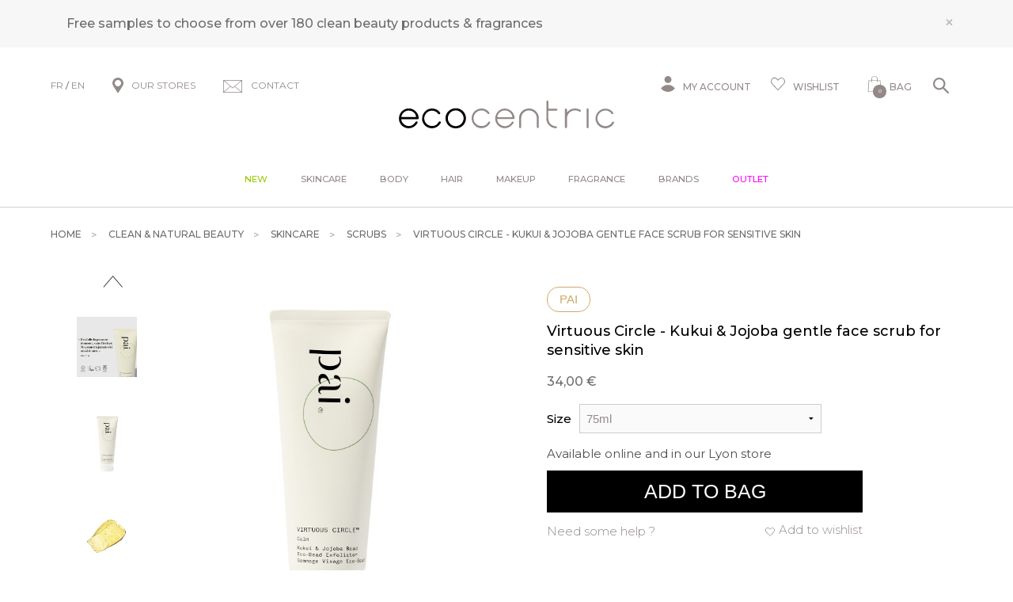

--- FILE ---
content_type: text/html; charset=iso-8859-1
request_url: https://www.be-ecocentric.com/s/32955_182388_organic-skin-brightening-exfoliator-sensitive-skin-pai-skincare
body_size: 46594
content:
<!DOCTYPE html>
<!-- /_boutiques/ECOCENTRIC//html/ficheproduit.htm / Modif : 12h46 2025-11-28 / 0.128 / -->

<html lang="FR">
	 <head>
<meta name="google-site-verification" content="hw8pN22-xrUM9KcSdlRbkZlIlnpAycHnh59VP6nlDRE" />

		<meta http-equiv="Content-Type" content="text/html; charset=iso-8859-1" />
		<meta name="viewport" content="width=device-width, initial-scale=1.0" />
		
		<meta http-equiv="Content-Type" content="application/xhtml+xml; charset=iso-8859-1" />

		
		<link rel="alternate" hreflang="fr" href="https://www.ecocentric.fr/" />
		<link rel="alternate" hreflang="en" href="https://www.be-ecocentric.com" />
		
		<title>Organic skin brightening face scrub for sensitive skin - PAI Skincare</title>
		
		
		<meta name="description" content="PAI Skincare organic gentle facial scrub for sensitive skinVirtuous Circle Kukui &amp; Jojoba Eco-Bead Exfoliator by PAI Skincare is an organic face scrub formulated for easily irritated skin to polish skin without damaging skin cells using ultra-gentle exfoliating micro-spheres that gently roll over skin, lifting away dead skin cells and surface impurities as they go.The innovative approach to exfoliation os Virtuous Circle uses perfectly cylindrical 100% natural Jojoba beads that don't damage" />
<meta name="robots" content="index, follow" />

							<meta name="verify-v1" content="T-qV-ZGUnhJ4GIw2oKxsc1mtxTf3mlbkThkHrkvKhuY" />
							<meta name="google-site-verification" content="T-qV-ZGUnhJ4GIw2oKxsc1mtxTf3mlbkThkHrkvKhuY" />

<link rel="canonical" href="https://www.be-ecocentric.com/s/32955_182388_organic-skin-brightening-exfoliator-sensitive-skin-pai-skincare" />

		<meta name="Owner" content="Ecocentric" />
		<meta name="Language" content="FR" />
		<meta name="Rating" content="General" />
		<meta name="Distribution" content="Global" />
		<meta name="Copyright" content="Ecocentric" />
		<meta name="author" content="Ecocentric" />

	
		<link rel="image_src" href="/_boutiques/ECOCENTRIC//site_image/logo_fb.jpg"/><meta property="og:locale" content="fr_FR" />														<meta property="og:site_name" content="Ecocentric" />												<meta property="fb:admins" content="100003397521399" />												<meta property="og:title" content="Virtuous Circle - Kukui &amp; Jojoba gentle face scrub for sensitive skin" />												<meta property="og:image" content="http://www.be-ecocentric.com/img/108/182388/m/p/organic-skin-brightening-exfoliator-sensitive-skin-pai-skincare.jpg" />							<meta property="og:url" content="http://www.be-ecocentric.com/s/32955_182388_organic-skin-brightening-exfoliator-sensitive-skin-pai-skincare" />	<meta property="og:description" content="PAI Skincare organic gentle facial scrub for sensitive skinVirtuous Circle Kukui &amp; Jojoba Eco-Bead Exfoliator by PAI Skincare is an organic face scrub formulated for easily irritated skin to polish skin without damaging skin cells using ultra-gentle exfoliating micro-spheres that gently roll over skin, lifting away dead skin cells and surface impurities as they go.The innovative approach to exfoliation os Virtuous Circle uses perfectly cylindrical 100% natural Jojoba beads that don't damage or irritate healthy skin but protects and reveals younger looking skin.Rich in Omega 3 &amp; 6 plus Vitamins A, D &amp; En this PAI natural skin brightening exfoliator instantly hydrate and soften your bright new complexion.Formulated with Kukui and Avocado oils, the Pai exfoliating gel formula transforms into a nourishing milk, washing away to leave skin refreshed and radiant.This organic gentle face scrub does not contain drying alcohols or irritating chemicals making it ideal for sensitive and problem skin, including skin prone to redness, eczema and acne.Key ingredientsKukui &ndash; rich in Omega 3 &amp; 6 ; nourishes the skin and protects its moisture barrierJojoba &ndash; super gentle exfoliating action ; refines skin texture and smoothnessAvocado &ndash; rich in vitamins A, D and E as well as deep penetrating skin-friendly essential fatty acids, which hydrate, nourish and soften the skinMay chang &ndash; anti-stress and relaxing oilFrankincense &ndash; relaxes facial muscles; smoothes wrinkles and fine linesOrganic face exfoliator for sensitive skin types." />										<meta property="og:type" content="product" />															
		
		
		<link rel="stylesheet" type="text/css" href="/min/min/--normalize.css--1427381207_1767708634-normalize.css" /> 
		<link rel="stylesheet" type="text/css" href="/min/min/--foundation.css--1518598125_1767708634-foundation.css" /> 
		<link rel="stylesheet" type="text/css" href="/min/min/--slick-theme.css--1427961560_1767708634-slick-theme.css" /> 
		<link rel="stylesheet" type="text/css" href="/min/min/--slick.css--1427379905_1767708634-slick.css" /> 
		<link rel="stylesheet" type="text/css" href="/min/min/--font-awesome.css--1621259698_1767708634-font-awesome.css" /> 
		<link rel="stylesheet" type="text/css" href="/min/min/--all.css--1610102356_1767708634-all.css" /> 
		<link rel="stylesheet" type="text/css" href="/min/min/--main.scss--1765382239_1767708634-main.css" /> 
		<link rel="stylesheet" type="text/css" href="/min/min/--magnific-popup.css--1477573393_1767708634-magnific-popup.css" /> 
		
		<link rel="alternate" type="application/rss+xml" title="RSS 2.0" href="http://www.be-ecocentric.com/blog/rss" />
		
		
		<link rel="icon" type="image/png" href="/_boutiques/ECOCENTRIC//site_image/favicon.png" />
		<link rel="shortcut icon" type="image/x-icon" href="/_boutiques/ECOCENTRIC//site_image/favicon.ico" />

		
		<link rel="preconnect" href="https://fonts.gstatic.com">
		<link href="https://fonts.googleapis.com/css2?family=Montserrat:ital,wght@0,300;0,400;0,500;0,700;0,900;1,300;1,400;1,500;1,700;1,900&display=swap&family=Playfair:ital,opsz,wght@0,5..1200,300..900;1,5..1200,300..900&display=swap&family=Courgette&display=swap" rel="stylesheet"> 

		<script src="/_boutiques/ECOCENTRIC//js/vendor/modernizr.js"></script>
		
		<script src="/_boutiques/ECOCENTRIC//js/jquery-1.12.4.min.js"></script>
		<script src="/_boutiques/ECOCENTRIC//js/slick.min.js"></script>
		
		
		<script src="/rsplug/misc/misc.js"></script>

		<link rel="stylesheet" href="//code.jquery.com/ui/1.12.1/themes/base/jquery-ui.css">
		<script src="https://code.jquery.com/ui/1.12.1/jquery-ui.js"></script>

		<script src="/_boutiques/ECOCENTRIC//js/resizeSensor.js"></script>
		
		<script type="text/javascript" src="/_boutiques/ECOCENTRIC//js/stickyfill.min.js"></script> 

		
		<script type="text/javascript" src="/_boutiques/ECOCENTRIC//js/rs-drawer.js"></script>
		
			<script type="text/javascript">
			var libelle_ferme = "Fermer";
			var libelle_lirelasuite = "Lire la suite";
		</script>
	
		
		<script src="/_boutiques/ECOCENTRIC//js/rsplugins.js"></script>
		<script src="/_boutiques/ECOCENTRIC//js/rsplugins2.js"></script>
		<script type="text/javascript" src="/rsplug/fp/fp.js?2"></script>
		
		<!-- Magnific Popup core JS file -->
		<script src="/_boutiques/ECOCENTRIC//js/jquery.magnific-popup.min.js"></script>
		
		
		<script>
		//<![CDATA[
		var MsgCarts = {
			_instances: [],
			_container: null,
			register: function(inst){
				if (null === MsgCarts._container){
					MsgCarts.createContainer();
				}
				MsgCarts._instances.push(inst);
			},
			createContainer: function(){
				var c = document.createElement('div');
				c.className = 'msgcarts';
				with (c.style){
					position = 'fixed';
					top = '0px';
				}
				document.getElementById('main-section').appendChild(c);
				MsgCarts._container = c;
			}
		};
		
		var MsgCart = function(text){
			// Constructeur
			MsgCarts.register(this);
			this.obj = this.createObj();
			this.init();
			this.setText(text);
		};
		MsgCart.prototype.createObj = function(){
			var o = document.createElement('div');
			o.className = 'msgcart';
			o.style.display = 'none';
			o.onclick = function(){
				location.href = '/panier';
			};
			return o;
		};
		MsgCart.prototype.init = function(){
			// Initialisation
			this.autoClose = null 
			this.obj.innerHTML = '';
			this.obj.display = 'none';
		};
		MsgCart.prototype.setText = function(text){
			this.obj.innerHTML = text;
			return this;
		};
		MsgCart.prototype.show = function(autoclose_delay){
			$(this.obj).fadeIn( "slow");
			MsgCarts._container.appendChild(this.obj);
			
			if (isNaN(autoclose_delay) || autoclose_delay < 0){
				autoclose_delay = 1000;
			}
			var inst = this;
			clearTimeout(this.autoClose);
			this.autoClose = setTimeout(function(){
				inst.hide();
			}, autoclose_delay);
			return this;
		};
		MsgCart.prototype.hide = function(){
			$(this.obj).fadeOut( "slow");
			clearTimeout(this.autoClose);
			this.autoClose = null;
			return this;
		};
		function formatNomPrd(str){
			var m2 = str.match(/ \((.{1}:.*)\)/g);
			for (var i in m2){
				var m = str.match(/ \((.{1}:.*)\)/);
				if (null !== m){
					var ssps = m[1].split('/');
					for (var i=0; i<ssps.length; i++){
						ssps[i] = ssps[i].replace('C:', 'Shade : ').replace('T:', 'Size : ').replace('M:', 'Model : ').replace('F:', 'Size : ');
					}
					str = str.replace(m[0], '<br />' + ssps.join('<br />'));
				}
			}
			return str;
		}

		function formatNomPrdPanier(str){
			str = str.replace('C:', '').replace('T:', '').replace('M:', '').replace('F:', '').replace('/', '<br/>');
			return str;
		}
		

		var mscroller = new $RSPM.scroll(window);
		//]]>
		</script>
	
		
		<script>
		//<![CDATA[
			document.addEventListener("DOMContentLoaded", async () => {
			const elements = document.querySelectorAll(".svg[data-src]");
			const cache = new Map();
			for (const el of elements) {
				const src = el.dataset.src;
				if (!src) continue;
				try {
					if (!cache.has(src)) {
						const response = await fetch(src);
						if (!response.ok) {
							console.warn("SVG load error:", src, "->", response.status);
							cache.set(src, null);
							continue;
						}

						const text = await response.text();
						cache.set(src, text);
					}
					const svgContent = cache.get(src);
					if (svgContent) {
						el.innerHTML = svgContent;
					}
				} catch (e) {
					console.error("Network error loading SVG:", src, e);
				}
			}
		});
	//]]>
	</script>
	
	
 <script type="application/ld+json"> 
{"review":[{"@type":"Review","author":{"@type":"Person","name":"Mathilde"},"reviewRating":{"@type":"Rating","bestRating":"5","ratingValue":"4"}},{"@type":"Review","author":{"@type":"Person","name":"dominika"},"reviewRating":{"@type":"Rating","bestRating":"5","ratingValue":"5"}},{"@type":"Review","author":{"@type":"Person","name":"Chlo\u00e9"},"reviewRating":{"@type":"Rating","bestRating":"5","ratingValue":"5"}}],"@context":"https:\/\/schema.org","@type":"Product","name":"Virtuous Circle - Kukui &amp; Jojoba gentle face scrub for sensitive skin","image":["\/images\/108\/p\/108_182388_max.jpg","\/images\/108\/p\/108_182388_2_max.jpg","\/images\/108\/p\/108_182388_3_max.jpg","\/images\/108\/p\/108_182388_4_max.jpg","\/images\/108\/p\/108_182388_5_max.jpg"],"description":"<h2>PAI Skincare organic gentle facial scrub for sensitive skin<\/h2><p>Virtuous Circle Kukui &amp; Jojoba Eco-Bead Exfoliator by PAI Skincare is an organic face scrub formulated for easily irritated skin to polish skin without damaging skin cells using ultra-gentle exfoliating micro-spheres that gently roll over skin, lifting away dead skin cells and surface impurities as they go.<\/p><p>The innovative approach to exfoliation os <span>Virtuous Circle <\/span>uses perfectly cylindrical 100% natural Jojoba beads that don't damage or irritate healthy skin but protects and reveals younger looking skin.<\/p><p><span>Rich in Omega 3 &amp; 6 plus Vitamins A, D &amp; En this PAI natural skin brightening exfoliator instantly hydrate and soften your bright new complexion.<\/span><\/p><p>Formulated with Kukui and Avocado oils, the Pai exfoliating gel formula transforms into a nourishing milk, washing away to leave skin refreshed and radiant.<\/p><p>This organic gentle face scrub does not contain drying alcohols or irritating chemicals making it ideal for sensitive and problem skin, including skin prone to redness, eczema and acne.<\/p><em>Key ingredients<\/em><br \/><ul><li><strong>Kukui &ndash;<\/strong> rich in Omega 3 &amp; 6 ; nourishes the skin and protects its moisture barrier<\/li><li><strong>Jojoba &ndash;<\/strong> super gentle exfoliating action ; refines skin texture and smoothness<\/li><li><strong>Avocado &ndash; <\/strong>rich in vitamins A, D and E as well as deep penetrating skin-friendly essential fatty acids, which hydrate, nourish and soften the skin<\/li><li><strong>May chang &ndash; <\/strong>anti-stress and relaxing oil<\/li><li><strong>Frankincense &ndash;<\/strong><span> relaxes facial muscles; smoothes wrinkles and fine lines<\/span><\/li><\/ul><p>Organic face exfoliator for sensitive skin types.<\/p>","brand":"Pai","aggregateRating":{"@type":"AggregateRating","ratingValue":"5","reviewCount":"3"},"offers":{"@type":"Offer","price":"34.00","priceCurrency":"EUR","url":"https:\/\/www.be-ecocentric.com\/s\/32955_182388_organic-skin-brightening-exfoliator-sensitive-skin-pai-skincare","availability":"https:\/\/schema.org\/InStock"}}
 </script>
 <script type="application/ld+json"> 
{"@context":"https:\/\/schema.org","@type":"BreadcrumbList","itemListElement":[{"@type":"ListItem","position":"1","name":"Clean & natural beauty","item":"https:\/\/www.be-ecocentric.com\/s\/6122_luxury-organic-beauty-cosmetics"},{"@type":"ListItem","position":"2","name":"Skincare","item":"https:\/\/www.be-ecocentric.com\/s\/6124_organic-face-skin-care"},{"@type":"ListItem","position":"3","name":"Scrubs","item":"https:\/\/www.be-ecocentric.com\/s\/32955_organic-exfoliating-face-scrub"},{"@type":"ListItem","position":"4","name":"Virtuous Circle - Kukui &amp; Jojoba gentle face scrub for sensitive skin"}]}
 </script>
 <script type="application/ld+json"> 
{"@context":"https:\/\/schema.org","@type":"Organization","name":"Ecocentric","url":"https:\/\/www.be-ecocentric.com\/","logo":"https:\/\/www.ecocentric.fr\/imgfck\/108\/Image\/Logos\/logo_ecocentric.png","contactPoint":{"@type":"ContactPoint","telephone":"+33975844097","contactType":"customer service"}}
 </script>
<script>
    var _ae = {
        "pid":"618a935d563fdd39623ed9a9",
    };
    (function() {
        var element = document.createElement('script'); element.type = 'text/javascript'; element.async = true;
        element.src = '//static.affilae.com/ae-v3.5.js';
        var scr = document.getElementsByTagName('script')[0]; scr.parentNode.insertBefore(element, scr);
    })();
</script>
 </head>

	<body class="rs_ficheproduit page_ ">
		<div id="fb-root"></div>
		<script>
		//<![CDATA[
		(function(d, s, id) {
		  var js, fjs = d.getElementsByTagName(s)[0];
		  if (d.getElementById(id)) return;
		  js = d.createElement(s); js.id = id;
		  js.src = "//connect.facebook.net/fr_FR/sdk.js#xfbml=1&version=v11.0";
		  fjs.parentNode.insertBefore(js, fjs);
		}(document, 'script', 'facebook-jssdk'));
		//]]>
		</script>

		<div id="top" class="page">
			<div class="off-canvas-wrap" data-offcanvas>
				
				<div class="inner-wrap">
				

						 
					
					<nav role="navigation" aria-label="menu mobile">
						<aside class="left-off-canvas-menu">
							<div id="left-off-canvas-menu-inner">
								<ul class="off-canvas-list">
								
									<li class="headerClose">
										<a class="closeMenu" href="#" onclick="$('.exit-off-canvas').click(); return false;">&#215;</a>
									</li>
									
									<li class="has-no-ssmenu" id="onglet_suppl">
										<a class="niv1" href="/s/52406_just-landed" style="color: #99cc00;">New</a>
									</li>
									
									<li class="has-ss-menu">
										<a href="#" class="first-link-action">Skincare</a>
										<div class="mobile_menu_deroulant"><div class="niv2"><a class="niv2" href="#">Skincare</a>
<ul class="niv3">
<li class="niv3"><em><a href="/s/6124?rs_reinit=1" class="niv3">See all products</a></em></li>
<li class="niv3"><a href="/s/13154_tips-natural-face-skincare" class="niv3">Beauty tips by skin type</a></li>
<li class="niv3"><a href="/s/9901_new-organic-beauty-products" class="niv3">New arrivals</a></li>
<li class="niv3"><a href="/s/49190" class="niv3">Bestsellers</a></li>
<li class="niv3"><a href="/s/6124?rs_reinit=1#_caracteristique=Gift set" class="niv3" title="Kits &amp; sets">Kits &amp; sets</a></li>
<li class="niv3"><a href="/s/6412" class="niv3">Outlet</a></li>
</ul>
<p><a class="niv2" href="#">Shop by concern</a></p>
<ul class="niv3">
<li class="niv3"><a href="/s/6124?rs_reinit=1#_action=First wrinkles" title="First wrinkles" class="niv3">First wrinkles</a></li>
<li class="niv3"><a href="/s/6124?rs_reinit=1#_action=Blemishes" title="Blemishes" class="niv3">Blemishes</a></li>
<li class="niv3"><a href="/s/6124?rs_reinit=1#_action=Dull complexion" title="Dull complexion" class="niv3">Dull complexion</a></li>
<li class="niv3"><a href="/s/6124?rs_reinit=1#_action=Lack of firmness" title="Lack of firmness" class="niv3">Lack of firmness</a></li>
<li class="niv3"><a href="/s/6124?rs_reinit=1#_action=Dark spots" title="Dark spots" class="niv3">Dark spots</a></li>
<li class="niv3"><a href="/s/6124?rs_reinit=1#_action=Dilated pores" title="Dilated pores" class="niv3">Dilated pores</a></li>
<li class="niv3"><a href="/s/6124?rs_reinit=1#_action=Anti-puffiness" title="Puffiness" class="niv3">Puffiness</a></li>
<li class="niv3"><a href="/s/6124?rs_reinit=1#_action=Redness" title="Redness" class="niv3">Redness</a></li>
<li class="niv3"><a href="/s/6124?rs_reinit=1#_action=Skin tightness" title="Skin tightness" class="niv3">Skin tightness</a></li>
</ul>
</div>
<div class="niv2"><a class="niv2" href="/s/6127" title="Cleansers">Cleansers</a>
<ul class="niv3">
<li class="niv3"><em><a href="/s/6127?rs_reinit=1" class="niv3">See all cleansers</a></em></li>
<li class="niv3"><a href="/s/6127?rs_reinit=1#_caracteristique=Cleansing oil" title="Cleansing oil" class="niv3">Cleansing oil</a></li>
<li class="niv3"><a href="/s/6127?rs_reinit=1#_caracteristique=Cleansing milk" title="Makleup removing milk" class="niv3">Makleup removing milk</a></li>
<li class="niv3"><a href="/s/6127?rs_reinit=1#_caracteristique=Cleansing cream" title="Cream cleanser" class="niv3">Cream cleanser</a></li>
<li class="niv3"><a href="/s/6127?rs_reinit=1#_caracteristique=Cleansing balm" title="Cleansing balm" class="niv3">Cleansing balm</a></li>
<li class="niv3"><a href="/s/6127?rs_reinit=1#_caracteristique=Cleansing gel" title="Face wash" class="niv3">Face wash</a></li>
<li class="niv3"><a href="/s/6127?rs_reinit=1#_caracteristique=Cleansing water" title="Micellar water" class="niv3">Micellar water</a></li>
</ul>
<p><a class="niv2" href="/s/12303?rs_reinit=1" title="Toners &amp; mists">Toners &amp; mists</a></p>
<ul class="niv3">
<li class="niv3"><em><a href="/s/12303?rs_reinit=1" class="niv3">See all toners</a></em></li>
<li class="niv3"><a href="/s/12303?rs_reinit=1#_caracteristique=Treatment mist" class="niv3" title="Treatment mist">Treatment mist</a></li>
<li class="niv3"><a href="/s/12303?rs_reinit=1#_caracteristique=Toner" class="niv3" title="Toner">Toner</a></li>
</ul>
<p><a class="niv2" href="#">Exfoliants &amp; masks</a></p>
<ul class="niv3">
<li class="niv3"><a href="/s/6129?rs_reinit=1#_caracteristique=Peeling" class="niv3" title="Peeling">Peeling</a></li>
<li class="niv3"><a href="/s/32955?rs_reinit=1#_caracteristique=Face scrub" class="niv3" title="Face scrub">Face scrub</a></li>
<li class="niv3"><a href="/s/6129_organic-face-mask?rs_reinit=1" class="niv3" title="Mask">Mask</a></li>
<li class="niv3"><a href="/s/6124?rs_reinit=1#_caracteristique=Single-use &amp; patch" class="niv3" title="Single-use or Patch">Single-use or Patch</a></li>
</ul>
<p><a class="niv2" href="#" title="Eye &amp; lip care">Eye &amp; lip care</a></p>
<ul class="niv3">
<li class="niv3"><a href="/s/6130_contour-yeux-anti-cerne-naturel-bio" class="niv3" title="Eye cream">Eye cream</a></li>
<li class="niv3"><a href="/s/24358?rs_reinit=1#_caracteristique=Lashes &amp; brows" class="niv3" title="Lashes &amp; brows">Lashes &amp; brows</a></li>
<li class="niv3"><a href="/s/24381_organic-lip-balm-treatment" class="niv3" title="Lip treatments">Lip treatments</a></li>
</ul>
</div>
<div class="niv2"><a class="niv2" href="/s/6125?rs_reinit=1" title="Moisturizers">Moisturizers</a>
<ul class="niv3">
<li class="niv3"><a href="/s/6125?rs_reinit=1#_caracteristique=Day cream" class="niv3" title="Day cream">Day cream</a></li>
<li class="niv3"><a href="/s/32956_organic-natural-bb-cream" class="niv3" title="Tinted cream">Tinted cream</a></li>
<li class="niv3"><a href="/s/6125?rs_reinit=1#_caracteristique=Night cream" class="niv3" title="Night treatments">Night treatments</a></li>
<li class="niv3"><a href="/s/6125?rs_reinit=1#_caracteristique=Face oil" class="niv3" title="Face Oil or Balm">Face Oil or Balm</a></li>
<li class="niv3"><a href="/s/6125?rs_reinit=1#_caracteristique=Serum" class="niv3" title="Hydrating serum">Hydrating serum</a></li>
</ul>
<p><a class="niv2" href="/s/6128" title="Anti-aging">Anti-aging</a></p>
<ul class="niv3">
<li class="niv3"><a href="/s/6128?rs_reinit=1#_caracteristique=Day cream" class="niv3" title="Face cream">Face cream</a></li>
<li class="niv3"><a href="/s/6128?rs_reinit=1#_caracteristique=Serum" class="niv3" title="Serum">Serum</a></li>
<li class="niv3"><a href="/s/6130?rs_reinit=1#_action=Fine lines &amp; wrinkles" class="niv3" title="Eye contour">Eye contour</a></li>
<li class="niv3"><a href="/s/6129?rs_reinit=1#_caracteristique=Fine lines &amp; wrinkles" class="niv3" title="Mask">Mask</a></li>
</ul>
<p><a class="niv2" href="/s/45221" title="Targeted treatments">Targeted treatments</a></p>
<ul class="niv3">
<li class="niv3"><a href="/s/45221?rs_reinit=1#_caracteristique=Serum" class="niv3" title="Booster">Booster</a></li>
<li class="niv3"><a href="/s/6157" class="niv3" title="Shaving &amp; beard">Shaving &amp; beard</a></li>
<li class="niv3"><a href="/s/49065_beauty-tools" class="niv3" title="Beauty tools">Beauty tools</a></li>
</ul>
<p><a class="niv2" href="/s/40566" title="Sun care">Sun care</a></p>
<ul class="niv3">
<li class="niv3"><a href="/s/40566?rs_reinit=1#_caracteristique=Sunscreen" class="niv3" title="Sunscreen">Sunscreen</a></li>
<li class="niv3"><a href="/s/6124?rs_reinit=1#_caracteristique=Self-tan" class="niv3" title="Self tanner">Self tanner</a></li>
</ul>
</div>
<div class="niv2"><a class="niv2" href="#">Selections</a>
<ul class="niv3">
<li class="niv3"><a href="/s/6124?recherche=1&amp;_rA[made_in_france]=1&amp;_rA_cat=6124" class="niv3" title="French beauty">French beauty</a></li>
<li class="niv3"><a href="/s/6124?recherche=1&amp;_rA[vegan]=1&amp;_rA_cat=6124" class="niv3" title="Vegan skincare">Vegan skincare</a></li>
<li class="niv3"><a href="/s/6124?recherche=1&amp;_rA[sanshuile]=1&amp;_rA_cat=6124" class="niv3" title="No essential oils">No essential oils</a></li>
<li class="niv3"><a href="/s/6124?rs_reinit=1#_caracteristique=Travel size" class="niv3" title="Travel size">Travel size</a></li>
<li class="niv3"><a href="/s/43793" title="Luxury" class="niv3">Luxury</a></li>
</ul>
<p><a class="niv2" href="/s/52202" title="Supplements">Supplements</a></p>
<ul class="niv3">
<li class="niv3"><a href="/s/52202?rs_reinit=1#_action=Blemishes" class="niv3" title="Blemishes">Blemishes</a></li>
<li class="niv3"><a href="/s/52202?rs_reinit=1#_action=Wrinkles" class="niv3" title="Wrinkles">Wrinkles</a></li>
<li class="niv3"><a href="/s/52202?rs_reinit=1#_action=Lack of firmness" title="Sagging skin" class="niv3">Sagging skin</a></li>
<li class="niv3"><a href="/s/52202?rs_reinit=1#_action=Dull complexion" title="Lack of radiance" class="niv3">Lack of radiance</a></li>
<li class="niv3"><a href="/s/52202?rs_reinit=1#_action=Dark spots" title="Hyperpigmentation" class="niv3">Hyperpigmentation</a></li>
</ul>
</div></div>
									</li>
									<li class="has-ss-menu">
										<a href="#" class="first-link-action">Body</a>
										<div class="mobile_menu_deroulant"><div class="niv2"><a class="niv2" href="/s/6131" title="Body care">Body care</a>
<ul class="niv3">
<li class="niv3"><em><a href="/s/6131?rs_reinit=1" class="niv3">See all products</a></em></li>
<li class="niv3"><a href="/s/9901" class="niv3" title="New arrivals">New arrivals</a></li>
<li class="niv3"><a href="/s/49190" class="niv3" title="Bestsellers">Bestsellers</a></li>
<li class="niv3"><a href="/s/6131?rs_reinit=1#_caracteristique=Gift set" class="niv3" title="Kits &amp; sets">Kits &amp; sets</a></li>
<li class="niv3"><a href="/s/6412" class="niv3" title="Outlet">Outlet</a></li>
</ul>
<p><a class="niv2" href="#">Shop by concern</a></p>
<ul class="niv3">
<li class="niv3"><a href="/s/6131?rs_reinit=1#_action=Anti-cellulite" title="Cellulite" class="niv3">Cellulite</a></li>
<li class="niv3"><a href="/s/6131?rs_reinit=1#_action=Lack of firmness" title="Firmness" class="niv3">Firmness</a></li>
<li class="niv3"><a href="/s/6131?rs_reinit=1#_action=Heavy legs" title="Heavy legs" class="niv3">Heavy legs</a></li>
<li class="niv3"><a href="/s/6131?rs_reinit=1#_action=Itching" title="Itching" class="niv3">Itching</a></li>
<li class="niv3"><a href="/s/6131?rs_reinit=1#_action=Slimming" title="Slimming" class="niv3">Slimming</a></li>
<li class="niv3"><a href="/s/6131?rs_reinit=1#_action=Stretch marks" title="Stretch marks" class="niv3">Stretch marks</a></li>
<li class="niv3"><a href="/s/6131?rs_reinit=1#_action=Roughness" title="Roughness" class="niv3">Roughness</a></li>
<li class="niv3"><a href="/s/10368" title="Massage" class="niv3">Massage</a></li>
</ul>
</div>
<div class="niv2"><a class="niv2" href="/s/6132?rs_reinit=1" title="Bath &amp; Shower">Bath &amp; Shower</a>
<ul class="niv3">
<li class="niv3"><a href="/s/6132?rs_reinit=1#_caracteristique=Body wash" title="Body wash" class="niv3">Body wash</a></li>
<li class="niv3"><a href="/s/6132?rs_reinit=1#_caracteristique=Bar soap" title="Bar soap" class="niv3">Bar soap</a></li>
<li class="niv3"><a href="/s/12311" title="Bath oil &amp; Salt" class="niv3">Bath oil &amp; Salt</a></li>
<li class="niv3"><a href="/s/6134?rs_reinit=1#_caracteristique=Body scrub" title="Body scrub" class="niv3">Body scrub</a></li>
<li class="niv3"><a href="/s/6132?rs_reinit=1#_caracteristique=Intimate cleanser" title="Intimate cleanser" class="niv3">Intimate cleanser</a></li>
<li class="niv3"><a href="/s/6134?rs_reinit=1#_caracteristique=Body brush" title="Body brush" class="niv3">Body brush</a></li>
</ul>
<p><a class="niv2" href="/s/6133" title="Body moisturizers">Body moisturizers</a></p>
<ul class="niv3">
<li class="niv3"><em><a href="/s/6133?rs_reinit=1" class="niv3">See all products</a></em></li>
<li class="niv3"><a href="/s/6133?rs_reinit=1#_caracteristique=Body milk" class="niv3" title="Moisturizing lotion">Moisturizing lotion</a></li>
<li class="niv3"><a href="/s/6133?rs_reinit=1#_caracteristique=Body cream" class="niv3" title="Nourishing cream">Nourishing cream</a></li>
<li class="niv3"><a href="/s/6135?rs_reinit=1" class="niv3" title="Body oil">Body oil</a></li>
<li class="niv3"><a href="/s/6133?rs_reinit=1#_caracteristique=Body butter" class="niv3" title="Balms or Butter">Balm or Butter</a></li>
</ul>
<p><a class="niv2" href="/s/27908" title="Hand &amp; Foot care">Hand &amp; Foot care</a></p>
<ul class="niv3">
<li class="niv3"><a href="/s/27908?rs_reinit=1#_caracteristique=Hand cream" class="niv3" title="Hand cream">Hand cream</a></li>
<li class="niv3"><a href="/s/27908?rs_reinit=1#_caracteristique=Hand wash" class="niv3" title="Hand wash">Hand wash</a></li>
<li class="niv3"><a href="/s/27908?rs_reinit=1#_caracteristique=Foot care" class="niv3" title="Foot treatments">Foot treatments</a></li>
<li class="niv3"><a href="/s/27908?rs_reinit=1#_caracteristique=Sanitizer" class="niv3" title="Sanitizers">Sanitizers</a></li>
<li class="niv3"><a href="/s/52388" class="niv3" title="Nail care">Nail care</a></li>
</ul>
</div>
<div class="niv2"><a class="niv2" href="#">Targeted treatments</a>
<ul class="niv3">
<li class="niv3"><a href="/s/6131?rs_reinit=1#_caracteristique=Body exfoliant" title="Body exfoliant" class="niv3">Body exfoliant</a></li>
<li class="niv3"><a href="/s/6131?rs_reinit=1#_action=Firming" title="Firming" class="niv3">Firming</a></li>
<li class="niv3"><a href="/s/6131?rs_reinit=1#_caracteristique=Bust care" title="Bust care" class="niv3">Bust care</a></li>
<li class="niv3"><a href="/s/6131?rs_reinit=1#_caracteristique=Intimate care" title="Intimate care" class="niv3">Intimate care</a></li>
<li class="niv3"><a href="/s/6131?rs_reinit=1#_caracteristique=Baby &amp; mum" title="Baby &amp; mum" class="niv3">Baby &amp; mum</a></li>
<li class="niv3"><a href="/s/48964_everyday-aromatherapy" title="Aromatherapy" class="niv3">Aromatherapy</a></li>
</ul>
<p><a class="niv2" href="#">Personal care</a></p>
<ul class="niv3">
<li class="niv3"><a href="/s/35666" class="niv3" title="Deodorant">Deodorant</a></li>
<li class="niv3"><a href="/s/41781" class="niv3" title="Oral care">Oral care</a></li>
</ul>
<p><a class="niv2" href="/s/40567?rs_reinit=1" title="Sun care">Sun care</a></p>
<ul class="niv3">
<li class="niv3"><a href="/s/40567?rs_reinit=1#_action=Sunscreen" class="niv3" title="Sunscreen">Sunscreen</a></li>
<li class="niv3"><a href="/s/6131?rs_reinit=1#_caracteristique=After sun" class="niv3" title="After sun">After sun</a></li>
<li class="niv3"><a href="/s/27908?rs_reinit=1#_caracteristique=Self-tan" class="niv3" title="Self tanner">Self tanner</a></li>
</ul>
</div>
<div class="niv2"><a class="niv2" href="#">Selections</a>
<ul class="niv3">
<li class="niv3"><a href="/s/6131?recherche=1&amp;_rA[vegan]=1&amp;_rA_cat=6131" class="niv3" title="Vegan">Vegan</a></li>
<li class="niv3"><a href="/s/6131?recherche=1&amp;_rA[sanshuile]=1&amp;_rA_cat=6131" class="niv3" title="No essential oils">No essential oils</a></li>
<li class="niv3"><a href="/s/6131?recherche=1&amp;_rA[made_in_france]=1&amp;_rA_cat=6131" class="niv3" title="French beauty">French beauty</a></li>
<li class="niv3"><a href="/s/43793" class="niv3" title="Luxury">Luxury</a></li>
<li class="niv3"><a href="/s/6131?rs_reinit=1#_caracteristique=Travel size" class="niv3" title="Travel size">Travel size</a></li>
</ul>
<p><a class="niv2" href="/s/52204" title="Supplements">Supplements</a></p>
<ul class="niv3">
<li class="niv3"><a href="/s/52204?rs_reinit=1#_action=Anti-cellulite" class="niv3" title="Anti-cellulite">Anti-cellulite</a></li>
<li class="niv3"><a href="/s/52204?rs_reinit=1#_action=Digestion" class="niv3" title="Digestion">Digestion</a></li>
<li class="niv3"><a href="/s/52204?rs_reinit=1#_action=Feminity" title="Feminity" class="niv3">Feminity</a></li>
<li class="niv3"><a href="/s/52204?rs_reinit=1#_action=Silhouette" title="Silhouette" class="niv3">Silhouette</a></li>
<li class="niv3"><a href="/s/52204?rs_reinit=1#_action=Lack of firmness" title="Lack of firmness" class="niv3">Lack of firmness</a></li>
</ul>
</div></div>
									</li>
									<li class="has-ss-menu">
										<a href="#" class="first-link-action">Hair</a>
										<div class="mobile_menu_deroulant"><div class="niv2"><a class="niv2" href="/s/6136" title="Hair care">Hair care</a>
<ul class="niv3">
<li class="niv3"><em><a href="/s/6136?rs_reinit=1" title="All products" class="niv3">See all products</a></em></li>
<li class="niv3"><a href="/s/9901" class="niv3" title="New arrivals">New arrivals</a></li>
<li class="niv3"><a href="/s/49190" class="niv3" title="Bestsellers">Bestsellers</a></li>
<li class="niv3"><a href="/s/6136&amp;rs_reinit=1#_caracteristique=Gift set" class="niv3" title="Kits &amp; sets">Kits &amp; sets</a></li>
<li class="niv3"><a href="/s/6412" class="niv3">Outlet</a></li>
</ul>
<p><a class="niv2" href="#">Shop by concern</a></p>
<ul class="niv3">
<li class="niv3"><a href="/s/6136&amp;rs_reinit=1#_action=Hair loss" title="Thinning &amp; Hair loss" class="niv3">Thinning &amp; Hair loss</a></li>
<li class="niv3"><a href="/s/6136&amp;rs_reinit=1#_action=Curls" title="Curl care" class="niv3">Curl care</a></li>
<li class="niv3"><a href="/s/6136&amp;rs_reinit=1#_action=Sheen" title="Dull hair" class="niv3">Dull hair</a></li>
<li class="niv3"><a href="/s/6136&amp;rs_reinit=1#_action=Irritation" title="Irritated scalp" class="niv3">Irritated scalp</a></li>
<li class="niv3"><a href="/s/6136&amp;rs_reinit=1#_action=Anti split ends" title="Split ends" class="niv3">Split ends</a></li>
<li class="niv3"><a href="/s/6136&amp;rs_reinit=1#_action=Frisottis" title="Frizz" class="niv3">Frizz</a></li>
<li class="niv3"><a href="/s/6136&amp;rs_reinit=1#_action=Volume" title="Volume" class="niv3">Volume</a></li>
<li class="niv3"><a href="/s/6136&amp;rs_reinit=1#_action=Dandruffs" title="Dandruffs" class="niv3">Dandruffs</a></li>
<li class="niv3"><a href="/s/6136&amp;rs_reinit=1#_action=Color care" title="Color care" class="niv3">Color care</a></li>
<li class="niv3"><a href="/s/6136&amp;rs_reinit=1#_action=Oily scalp" title="Oily &amp; Greasy hair" class="niv3">Oily &amp; Greasy hair</a></li>
</ul>
</div>
<div class="niv2"><a class="niv2" href="/s/6137" title="Shampoo">Shampoos</a>
<ul class="niv3">
<li class="niv3"><em><a href="/s/6137?rs_reinit=1" title="All products" class="niv3">See all products</a></em></li>
<li class="niv3"><a href="/s/6137" title="Shampoo" class="niv3">Shampoo</a></li>
<li class="niv3"><a href="/s/6137&amp;rs_reinit=1#_caracteristique=Shampoo bar" title="Shampoo bar" class="niv3">Shampoo bar</a></li>
<li class="niv3"><a href="/s/6137&amp;rs_reinit=1#_caracteristique=Dry shampoo" title="Dry shampoo" class="niv3">Dry shampoo</a></li>
<li class="niv3"><a href="/s/6137&amp;rs_reinit=1#_caracteristique=Exfoliating shampoo" title="Exfoliating shampoo" class="niv3">Exfoliating shampoo</a></li>
</ul>
<p><a class="niv2" href="/s/6138" title="Conditioners">Conditioners</a></p>
<ul class="niv3">
<li class="niv3"><em><a href="/s/6138?rs_reinit=1" title="All products" class="niv3">See all products</a></em></li>
<li class="niv3"><a href="/s/6138" class="niv3" title="Conditioner">Conditioner</a></li>
<li class="niv3"><a href="/s/6138&amp;rs_reinit=1#_caracteristique=Detangler" class="niv3" title="Detangler">Detangler</a></li>
<li class="niv3"><a href="/s/6138&amp;rs_reinit=1#_caracteristique=Leave-in" class="niv3" title="Leave-in">Leave-in</a></li>
</ul>
<p><a class="niv2" href="/s/6139" title="Treatments">Treatments</a></p>
<ul class="niv3">
<li class="niv3"><a href="/s/6139&amp;rs_reinit=1#_caracteristique=Hair mask" class="niv3" title="Hair mask">Hair mask</a></li>
<li class="niv3"><a href="/s/6139&amp;rs_reinit=1#_caracteristique=Hair cream" class="niv3" title="Hair cream">Hair cream</a></li>
<li class="niv3"><a href="/s/13144" class="niv3" title="Hair oil">Hair oil</a></li>
<li class="niv3"><a href="/s/47188" class="niv3" title="Scalp care">Scalp care</a></li>
</ul>
<p><a class="niv2" href="/s/26352" title="Brushes &amp; accessories">Brushes &amp; accessories</a></p>
<ul class="niv3">
<li class="niv3"><em><a href="/s/26352?rs_reinit=1" title="All products" class="niv3">See all products</a></em></li>
</ul>
</div>
<div class="niv2"><a class="niv2" href="/s/6140" title="Styling">Styling</a>
<ul class="niv3">
<li class="niv3"><em><a href="/s/6140?rs_reinit=1" title="All products" class="niv3">See all products</a></em></li>
<li class="niv3"><a href="/s/6140&amp;rs_reinit=1#_caracteristique=Styling wax" class="niv3" title="Hair paste &amp; wax">Hair paste &amp; wax</a></li>
<li class="niv3"><a href="/s/6140&amp;rs_reinit=1#_caracteristique=Styling gel" class="niv3" title="Styling gel">Styling gel</a></li>
<li class="niv3"><a href="/s/6140&amp;rs_reinit=1#_caracteristique=Hair spray" title="Hair spray" class="niv3">Hair spray</a></li>
<li class="niv3"><a href="/s/6140&amp;rs_reinit=1#_caracteristique=Styling cream" title="Styling cream" class="niv3">Styling cream</a></li>
<li class="niv3"><a href="/s/6140&amp;rs_reinit=1#_caracteristique=Hair foam" title="Mousse" class="niv3">Mousse</a></li>
</ul>
</div>
<div class="niv2"><a class="niv2" href="#" title="">Selections</a>
<ul class="niv3">
<li class="niv3"><a class="niv3" href="/s/6136?recherche=1&amp;_rA[vegan]=1&amp;_rA_cat=6136" title="Vegan">Vegan</a></li>
<li class="niv3"><a class="niv3" href="https://www.ecocentric.fr/s/6136?recherche=1&amp;_rA[sanshuile]=1&amp;_rA_cat=6136" title="No essential oils">No essential oils</a></li>
<li class="niv3"><a class="niv3" href="/s/6136?recherche=1&amp;_rA[made_in_france]=1&amp;_rA_cat=6136" title="French beauty">French beauty</a></li>
<li class="niv3"><a class="niv3" href="/s/6136&amp;rs_reinit=1#_caracteristique=Travel size" title="Travel size">Travel size</a></li>
</ul>
<p><a class="niv2" href="/s/52203" title="Supplements">Supplements</a></p>
<ul class="niv3">
<li class="niv3"><a href="/s/52203_cheveux&amp;rs_reinit=1#_action=Hair loss" class="niv3" title="Hair loss">Hair loss</a></li>
<li class="niv3"><a href="/s/52203_cheveux&amp;rs_reinit=1#_action=Hair growth" class="niv3" title="Growth">Growth</a></li>
<li class="niv3"><a href="/s/52203_cheveux&amp;rs_reinit=1#_action=Dry hair" title="Hydration" class="niv3">Hydration</a></li>
</ul>
</div></div>
									</li>
									
									<li class="has-ss-menu">
										
										<a href="#" class="first-link-action">Makeup</a>
										<div class="mobile_menu_deroulant"><div class="niv2"><a class="niv2" href="/s/24358" title="Makeup">Makeup</a>
<ul class="niv3">
<li class="niv3"><a href="/s/52390" class="niv3">New arrivals</a></li>
<li class="niv3"><a href="/s/49190" class="niv3" title="Bestsellers">Bestsellers</a></li>
<li class="niv3"><a href="/s/24358?rs_reinit=1#_caracteristique=Gift set" class="niv3" title="Kits &amp; sets">Kits &amp; sets</a></li>
<li class="niv3"><a href="/s/52392_outlet" class="niv3" title="Outlet">Outlet</a></li>
</ul>
<p><a class="niv2" href="/s/24359" title="Face">Face</a></p>
<ul class="niv3">
<li class="niv3"><a href="/s/52368" title="Foundation" class="niv3">Foundation</a></li>
<li class="niv3"><a href="/s/52369" title="Corrector" class="niv3">Corrector</a></li>
<li class="niv3"><a href="/s/52370" title="Finishing powder" class="niv3">Finishing powder</a></li>
<li class="niv3"><a href="/s/52371" title="Blush" class="niv3">Blush</a></li>
<li class="niv3"><a href="/s/52372" title="Bronzer" class="niv3">Bronzer</a></li>
<li class="niv3"><a href="/s/52373" title="Highlighter" class="niv3">Highlighter</a></li>
<li class="niv3"><a href="/s/52374" title="Primer &amp; Setting spray" class="niv3">Primer &amp; Setting spray</a></li>
<li class="niv3"><a href="/s/52375" title="BB &amp; CC cream" class="niv3">BB &amp; CC cream</a></li>
<li class="niv3"><a href="/s/24365" title="Makeup remover" class="niv3">Makeup remover</a></li>
</ul>
</div>
<div class="niv2"><a class="niv2" href="/s/24360" title="Eyes">Eyes</a>
<ul class="niv3">
<li class="niv3"><a href="/s/52376" title="Concealer" class="niv3">Concealer</a></li>
<li class="niv3"><a href="/s/52377" title="Mascara" class="niv3">Mascara</a></li>
<li class="niv3"><a href="/s/52378" title="Eyeshadow" class="niv3">Eyeshadow</a></li>
<li class="niv3"><a href="/s/52379" title="Pencil &amp; eyeliner" class="niv3">Pencil &amp; eyeliner</a></li>
<li class="niv3"><a href="/s/52380" title="Brow" class="niv3">Brow</a></li>
</ul>
<p><a class="niv2" href="/s/24362" title="Lips">Lips</a></p>
<ul class="niv3">
<li class="niv3"><a href="/s/52381" class="niv3" title="Lipstick">Lipstick</a></li>
<li class="niv3"><a href="/s/52382" class="niv3" title="Lip balm &amp; tint">Lip balm &amp; tint</a></li>
<li class="niv3"><a href="/s/52384" class="niv3" title="Liner &amp; pencil">Liner &amp; pencil</a></li>
<li class="niv3"><a href="/s/52383" class="niv3" title="Lip oil &amp; gloss">Lip oil &amp; gloss</a></li>
<li class="niv3"><a href="/s/52385" class="niv3" title="Primer &amp; plumper">Primer &amp; plumper</a></li>
</ul>
<p><a class="niv2" href="/s/24363" title="Nails">Nails</a></p>
<ul class="niv3">
<li class="niv3"><a href="/s/52386" class="niv3" title="Base &amp; top coat">Base &amp; top coat</a></li>
<li class="niv3"><a href="/s/52387" class="niv3" title="Nail polish">Nail polish</a></li>
<li class="niv3"><a href="/s/52388" title="Nail treatment" class="niv3">Nail treatment</a></li>
<li class="niv3"><a href="/s/52389" title="Nail polish remover" class="niv3">Nail polish remover</a></li>
</ul>
</div>
<div class="niv2"><a class="niv2" href="/s/52393" title="Palettes &amp; accessories">Palettes &amp; accessories</a>
<ul class="niv3">
<li class="niv3"><a href="/s/52207" class="niv3" title="Palette">Palette</a></li>
<li class="niv3"><a href="/s/24364" class="niv3" title="Makeup brush &amp; sponge">Makeup brush &amp; sponge</a></li>
<li class="niv3"><a href="/s/52394" class="niv3" title="Makeup tools">Makeup tools</a></li>
</ul>
</div>
<div class="niv2"><a class="niv2" href="#">Selections</a>
<ul class="niv3">
<li class="niv3"><a href="/s/24358?recherche=1&amp;_rA[made_in_france]=1&amp;_rA_cat=24358" class="niv3" title="French beauty">French beauty</a></li>
<li class="niv3"><a href="/s/24358?recherche=1&amp;_rA[vegan]=1&amp;_rA_cat=24358" class="niv3" title="Vegan">Vegan</a></li>
<li class="niv3"><a href="/s/24358?recherche=1&amp;_rA[sanshuile]=1&amp;_rA_cat=24358" title="No essential oils" class="niv3">No essential oils</a></li>
</ul>
</div></div>
									</li>
									<li class="has-ss-menu">
										
										<a href="#" class="first-link-action">Fragrance</a>
										<div class="mobile_menu_deroulant"><div class="niv2"><a class="niv2" href="/s/6141" title="Fragrance">Fragrance</a>
<ul class="niv3">
<li class="niv3"><em><a href="/s/6141" class="niv3">All fragrances</a></em></li>
<li class="niv3"><a href="/s/29960" class="niv3">New arrivals</a></li>
<li class="niv3"><a href="/s/49190" class="niv3">Bestsellers</a></li>
<li class="niv3"><a href="/s/6141&amp;rs_reinit=1#_caracteristique=Gift set" class="niv3" title="Kits &amp; sets">Kits &amp; sets</a></li>
<li class="niv3"><a href="/s/49066" class="niv3" title="Samples">Samples</a></li>
</ul>
<p><a class="niv2" href="#">Shop by scent</a></p>
<ul class="niv3">
<li class="niv3"><a href="/s/13547" title="Aromatic" class="niv3">Aromatic</a></li>
<li class="niv3"><a href="/s/13546" title="Woody" class="niv3">Woody</a></li>
<li class="niv3"><a href="/s/13543" title="Floral" class="niv3">Floral</a></li>
<li class="niv3"><a href="/s/52173" title="Gourmand" class="niv3">Gourmand</a></li>
<li class="niv3"><a href="/s/13545" title="Citrus" class="niv3">Citrus</a></li>
<li class="niv3"><a href="/s/13544" title="Oriental - Amber" class="niv3">Oriental - Amber</a></li>
</ul>
</div>
<div class="niv2"><a class="niv2" href="#">Our brands</a>
<ul class="niv3">
<li class="niv3"><a href="/s/F8623" title="Abel" class="niv3">Abel</a></li>
<li class="niv3"><a href="/s/F13075" title="Art Meets Art" class="niv3">Art Meets Art</a></li>
<li class="niv3"><a href="/s/F13103" title="Bastille" class="niv3">Bastille</a></li>
<li class="niv3"><a href="/s/F13264" title="Bj&ouml;rk and Berries" class="niv3">Bj&ouml;rk and Berries</a></li>
<li class="niv3"><a href="/s/F13452" title="d'Annam" class="niv3">d'Annam</a></li>
<li class="niv3"><a href="/s/F13188" title="Essential Parfums" class="niv3">Essential Parfums</a></li>
<li class="niv3"><a href="/s/F13079" title="Fascent" class="niv3">Fascent</a></li>
<li class="niv3"><a href="/s/F13312" title="Giardini di Toscana" class="niv3">Giardini di Toscana</a></li>
<li class="niv3"><a href="/s/F13095" title="Nissaba" class="niv3">Nissaba</a></li>
<li class="niv3"><a href="/s/F13280" title="Obvious" class="niv3">Obvious</a></li>
<li class="niv3"><a href="/s/F13130" title="Olibanum" class="niv3">Olibanum</a></li>
<li class="niv3"><a href="/s/F13104" title="pH fragrances" class="niv3">pH fragrances</a></li>
<li class="niv3"><a href="/s/F13224" title="Sab&eacute; Masson" class="niv3">Sab&eacute; Masson</a></li>
<li class="niv3"><a href="/s/F5560" title="Undergreen" class="niv3">Undergreen</a></li>
<li class="niv3"><a href="/s/F13278" title="Velvetvelo" class="niv3">Velvetvelo</a></li>
<li class="niv3"><a href="/s/F13367" title="Versatile" class="niv3">Versatile</a></li>
</ul>
</div>
<div class="niv2"><a class="niv2" href="#">Shop by note</a>
<ul class="niv3">
<li class="niv3"><a href="/s/6169?rs_reinit=1#_parfum=Vanilla" class="niv3" title="Vanilla">Vanilla</a></li>
<li class="niv3"><a href="/s/6169?rs_reinit=1#_parfum=Orange blossom" class="niv3" title="Orange blossom">Orange blossom</a></li>
<li class="niv3"><a href="/s/6169?rs_reinit=1#_parfum=Leather" class="niv3" title="Leather">Leather</a></li>
<li class="niv3"><a href="/s/6169?rs_reinit=1#_parfum=Jasmine" class="niv3" title="Jasmine">Jasmine</a></li>
<li class="niv3"><a href="/s/6169?rs_reinit=1#_parfum=Incense" class="niv3" title="Incense">Incense</a></li>
<li class="niv3"><a href="/s/6169?rs_reinit=1#_parfum=Rose" class="niv3" title="Rose">Rose</a></li>
<li class="niv3"><a href="/s/6169?rs_reinit=1#_parfum=Coffee" class="niv3" title="Coffee">Coffee</a></li>
<li class="niv3"><a href="/s/6169?rs_reinit=1#_parfum=Tobacco" class="niv3" title="Tobacco">Tobacco</a></li>
<li class="niv3"><a href="/s/6169?rs_reinit=1#_parfum=Amber" class="niv3" title="Amber">Amber</a></li>
<li class="niv3"><a href="/s/6169?rs_reinit=1#_parfum=" class="niv3" title="Oud">Oud</a></li>
<li class="niv3"><a href="/s/6169?rs_reinit=1#_parfum=Cocoa" class="niv3" title="Cocoa">Cocoa</a></li>
<li class="niv3"><a href="/s/6169?rs_reinit=1#_parfum=Fig" class="niv3" title="Fig">Fig</a></li>
<li class="niv3"><a href="/s/6169?rs_reinit=1#_parfum=Vetiver" class="niv3" title="Vetiver">Vetiver</a></li>
<li class="niv3"><a href="/s/6169?rs_reinit=1#_parfum=Iris" class="niv3" title="Iris">Iris</a></li>
<li class="niv3"><a href="/s/6169?rs_reinit=1#_parfum=Caramel" class="niv3" title="Caramel">Caramel</a></li>
<li class="niv3"><a href="/s/6169?rs_reinit=1#_parfum=Matcha" class="niv3" title="Matcha">Matcha</a></li>
<li class="niv3"><a href="/s/6169?rs_reinit=1#_parfum=Peony" class="niv3" title="Peony">Peony</a></li>
<li class="niv3"><a href="/s/6169?rs_reinit=1#_parfum=Tuberose" class="niv3" title="Tuberose">Tuberose</a></li>
</ul>
</div></div>
									</li>
							
									<li id="menu_marques_mobile" class="has-ss-menu">
										<a href="/html/marques.htm" class="first-link-action">Brands</a>
										<div class="mobile_menu_deroulant">
											<div class="niv2"><a class="niv2" href="#">Only at Ecocentric</a>
<ul class="niv3">
<li class="niv3"><a href="/s/F13059_irene-forte-skincare" title="Irene Forte" class="niv3">Irene Forte</a></li>
<li class="niv3"><a href="/s/F9143_lovinah" title="Lovinah" class="niv3">Lovinah</a></li>
<li class="niv3"><a href="/s/F10526_estelle-and-thild" title="Estelle &amp; Thild" class="niv3">Estelle &amp; Thild</a></li>
<li class="niv3"><a href="/s/F12608_holifrog" title="Holifrog" class="niv3">Holifrog</a></li>
<li class="niv3"><a href="/s/F6670_alqvimia" title="Alqvimia" class="niv3">Alqvimia</a></li>
<li class="niv3"><a href="/s/F12951_i-n-intelligent-nutrients" title="Intelligent Nutrients" class="niv3">Intelligent Nutrients</a></li>
<li class="niv3"><a href="/s/F12350_le-pure" title="Le Pure" class="niv3">Le Pure</a></li>
<li class="niv3"><a href="/s/F9875_josh-rosebrook" title="Josh Rosebrook" class="niv3">Josh Rosebrook</a></li>
<li class="niv3"><a href="/s/F12915_lilfox" title="Lilfox" class="niv3">Lilfox</a></li>
<li class="niv3"><a href="/s/F8773_in-fiore" title="In Fiore" class="niv3">In Fiore</a></li>
<li class="niv3"><a href="/s/F12723_seed-to-skin" title="Seed to Skin" class="niv3">Seed to Skin</a></li>
</ul>
<p><a class="niv2" href="#">Newest brands</a></p>
<ul class="niv3">
<li class="niv3"><a href="/s/F13438" title="Mim&eacute;tique" class="niv3">Mim&eacute;tique</a></li>
<li class="niv3"><a href="/s/F13452" title="d'Annam" class="niv3">d'Annam</a></li>
<li class="niv3"><a href="/s/F13277" title="Skin Diligent" class="niv3">Skin Diligent</a></li>
<li class="niv3"><a href="/s/F13281" title="JOD" class="niv3">Jod</a></li>
<li class="niv3"><a href="/s/F13367" title="Versatile" class="niv3">Versatile</a></li>
<li class="niv3"><a href="/s/F13304_umai" title="Uma&iuml;" class="niv3">Uma&iuml;</a></li>
</ul>
</div>
<div class="niv2"><a class="niv2" href="#">Iconic brands</a>
<ul class="niv3">
<li class="niv3"><a href="/s/F7903_antipodes" title="Antipodes" class="niv3">Antipodes</a></li>
<li class="niv3"><a href="/s/F7109_rms-beauty" title="RMS Beauty" class="niv3">RMS Beauty</a></li>
<li class="niv3"><a href="/s/F7475_odacite" title="Odacit&eacute;" class="niv3">Odacit&eacute;</a></li>
<li class="niv3"><a href="/s/F8355_susanne-kaufmann" title="Susanne Kaufmann" class="niv3">Susanne Kaufmann</a></li>
<li class="niv3"><a href="/s/F5080_rahua" title="Rahua" class="niv3">Rahua</a></li>
<li class="niv3"><a href="/s/F7429_dr-hauschka" title="Dr. Hauschka" class="niv3">Dr. Hauschka</a></li>
<li class="niv3"><a href="/s/F1212_john-masters-organics" title="John Masters Organics" class="niv3">John Masters Organics</a></li>
<li class="niv3"><a href="/s/F6436_ilia" title="ILIA Beauty" class="niv3">ILIA Beauty</a></li>
<li class="niv3"><a href="/s/F8566" title="Madara" class="niv3">M&aacute;dara</a></li>
<li class="niv3"><a href="/s/F6626_pai-skincare" title="Pai Skincare" class="niv3">Pai Skincare</a></li>
<li class="niv3"><a href="/s/F12107" title="Gressa" class="niv3">Gressa</a></li>
<li class="niv3"><a href="/s/F3592_less-is-more" title="Less is More" class="niv3">Less is More</a></li>
<li class="niv3"><a href="/s/F12823_grown-alchemist" title="Grown Alchemist" class="niv3">Grown Alchemist</a></li>
<li class="niv3"><a href="/s/F12694_ere-perez" title="Ere Perez" class="niv3">Ere Perez</a></li>
<li class="niv3"><a href="/s/F8975_manasi-7" title="Manasi 7" class="niv3">Manasi 7</a></li>
<li class="niv3"><a href="/s/F12020" title="Evolve" class="niv3">Evolve</a></li>
<li class="niv3"><a href="/s/F8894_leahlani" title="Leahlani" class="niv3">Leahlani</a></li>
<li class="niv3"><a href="/s/F7343_tata-harper" title="Tata Harper" class="niv3">Tata Harper</a></li>
<li class="niv3">...</li>
</ul>
</div>
<div class="niv2"><a class="niv2" href="#">French brands</a>
<ul class="niv3">
<li class="niv3"><a href="/s/F1176" title="Absolution" class="niv3">Absolution</a></li>
<li class="niv3"><a href="/s/F13134_on-the-wild-side" title="On The Wild Side" class="niv3">On The Wild Side</a></li>
<li class="niv3"><a href="/s/F2363_patyka" title="Patyka" class="niv3">Patyka</a></li>
<li class="niv3"><a href="/s/F13081_oryza-lab" title="Oryza Lab" class="niv3">Oryza Lab</a></li>
<li class="niv3"><a href="/s/F13086_miye" title="Miy&eacute;" class="niv3">Miy&eacute;</a></li>
<li class="niv3"><a href="/s/F12901_le-rouge-francais" title="Le Rouge Fran&ccedil;ais" class="niv3">Le Rouge Fran&ccedil;ais</a></li>
<li class="niv3"><a href="/s/F8971" title="Cut by Fred" class="niv3">Cut by Fred</a></li>
<li class="niv3"><a href="/s/F12350_le-pure" title="Le Pure" class="niv3">Le Pure</a></li>
<li class="niv3"><a href="/s/F9244_novexpert" title="Novexpert" class="niv3">Novexpert</a></li>
<li class="niv3"><a href="/s/F4660_kure-bazaar" title="Kure Bazaar" class="niv3">Kure Bazaar</a></li>
<li class="niv3"><a href="/s/F12789" title="L'Odait&egrave;s" class="niv3">L'Odait&egrave;s</a></li>
<li class="niv3"><a href="/s/F13438" title="Mim&eacute;tique" class="niv3">Mim&eacute;tique</a></li>
<li class="niv3"><a href="/s/F7078_douces-angevines" title="Douces Angevines" class="niv3">Douces Angevines</a></li>
<li class="niv3"><a href="/s/F13123_pomponne" title="Pomponne" class="niv3">Pomponne</a></li>
<li class="niv3">...</li>
</ul>
</div>
											<div id="menu_marques_liste_mobile">
												<a href="/html/marques.htm" class="niv2">Nos marques</a>
												<ul class="niv3">
													<li class="niv3"><div id="conteneur_marques3">
<ul class="menu_liste-fournisseur"><li>
<p class="faux_titre_niv2"><a href="/s/F2571_-6630-cosmetique-homme" title="66&deg;30">66&deg;30</a></p></li>  <li>
<p class="faux_titre_niv2"><a href="/s/F8623_abel-parfum" title="Abel">Abel</a></p></li>  <li>
<p class="faux_titre_niv2"><a href="/s/F1176_absolution-cosmetique" title="Absolution">Absolution</a></p></li>  <li>
<p class="faux_titre_niv2"><a href="/s/F7713_absolution-christophe-danchaud" title="Absolution Maquillage">Absolution Maquillage</a></p></li>  <li>
<p class="faux_titre_niv2"><a href="/s/F6670_alqvimia" title="Alqvimia">Alqvimia</a></p></li>  <li>
<p class="faux_titre_niv2"><a href="/s/F13096_amoi" title="Amoi">Amoi</a></p></li>  <li>
<p class="faux_titre_niv2"><a href="/s/F7903_antipodes" title="Antipodes">Antipodes</a></p></li>  <li>
<p class="faux_titre_niv2"><a href="/s/F13075_art-meets-arts" title="Art Meets Arts">Art Meets Arts</a></p></li>  <li>
<p class="faux_titre_niv2"><a href="/s/F13103_bastille" title="Bastille">Bastille</a></p></li>  <li>
<p class="faux_titre_niv2"><a href="/s/F9218_ben-anna-deodorant" title="Ben &amp; Anna">Ben &amp; Anna</a></p></li>  <li>
<p class="faux_titre_niv2"><a href="/s/F13208_marque-bivouak" title="Bivouak">Bivouak</a></p></li>  <li>
<p class="faux_titre_niv2"><a href="/s/F13264_bjork-and-berries" title="Bj&ouml;rk and Berries">Bj&ouml;rk and Berries</a></p></li>  <li>
<p class="faux_titre_niv2"><a href="/s/F8554_boucleme" title="Boucl&egrave;me">Boucl&egrave;me</a></p></li>  <li>
<p class="faux_titre_niv2"><a href="/s/F12791_marque-burts-bees" title="Burt's Bees">Burt's Bees</a></p></li>  <li>
<p class="faux_titre_niv2"><a href="/s/F9216_cle-des-champs" title="Cl&eacute; des champs">Cl&eacute; des champs</a></p></li>  <li>
<p class="faux_titre_niv2"><a href="/s/F8971_shampoing-cut-by-fred" title="Cut by Fred">Cut by Fred</a></p></li>  <li>
<p class="faux_titre_niv2"><a href="/s/F13452_d-annam-parfum" title="d'Annam">d'Annam</a></p></li>  <li>
<p class="faux_titre_niv2"><a href="/s/F7089_d-lab-nutricosmetique-naturelle" title="D-Lab Nutricosmetics">D-Lab Nutricosmetics</a></p></li>  <li>
<p class="faux_titre_niv2"><a href="/s/F12818_de-mamiel" title="de Mamiel">de Mamiel</a></p></li>  <li>
<p class="faux_titre_niv2"><a href="/s/F13124_demain-beauty" title="Demain Beauty">Demain Beauty</a></p></li>  <li>
<p class="faux_titre_niv2"><a href="/s/F7078_douces-angevines" title="Douces Angevines">Douces Angevines</a></p></li>  <li>
<p class="faux_titre_niv2"><a href="/s/F8081_dr-bronner" title="Dr. Bronner">Dr. Bronner</a></p></li>  <li>
<p class="faux_titre_niv2"><a href="/s/F7429_dr-hauschka" title="Dr. Hauschka">Dr. Hauschka</a></p></li>  <li>
<p class="faux_titre_niv2"><a href="/s/F8516_maquillage-dr-hauschka" title="Dr. Hauschka Maquillage">Dr. Hauschka Maquillage</a></p></li>  <li>
<p class="faux_titre_niv2"><a href="/s/F6971_ecocentric" title="Ecocentric">Ecocentric</a></p></li>  <li>
<p class="faux_titre_niv2"><a href="/s/F7717_egyptian-magic" title="Egyptian Magic">Egyptian Magic</a></p></li>  <li>
<p class="faux_titre_niv2"><a href="/s/F12694_ere-perez" title="Ere Perez">Ere Perez</a></p></li>  <li>
<p class="faux_titre_niv2"><a href="/s/F13188_essential-parfums" title="Essential Parfums">Essential Parfums</a></p></li>  <li>
<p class="faux_titre_niv2"><a href="/s/F10526_estelle-and-thild" title="Estelle &amp; Thild">Estelle &amp; Thild</a></p></li>  <li>
<p class="faux_titre_niv2"><a href="/s/F10536_estelle-thild-maquillage" title="Estelle &amp; Thild Maquillage">Estelle &amp; Thild Maquillage</a></p></li>  <li>
<p class="faux_titre_niv2"><a href="/s/F12020_marque-evolve" title="Evolve">Evolve</a></p></li>  <li>
<p class="faux_titre_niv2"><a href="/s/F13079_fascent" title="Fascent">Fascent</a></p></li>  <li>
<p class="faux_titre_niv2"><a href="/s/F13312_giardini-di-toscana" title="Giardini di Toscana">Giardini di Toscana</a></p></li>  <li>
<p class="faux_titre_niv2"><a href="/s/F12107_maquillage-gressa" title="Gressa">Gressa</a></p></li>  <li>
<p class="faux_titre_niv2"><a href="/s/F12823_grown-alchemist" title="Grown Alchemist">Grown Alchemist</a></p></li>  <li>
<p class="faux_titre_niv2"><a href="/s/F12608_holifrog" title="Holifrog">Holifrog</a></p></li>  <li>
<p class="faux_titre_niv2"><a href="/s/F1213_honore-des-pres" title="Honor&eacute; des Pr&eacute;s">Honor&eacute; des Pr&eacute;s</a></p></li>  <li>
<p class="faux_titre_niv2"><a href="/s/F13110_huygens" title="Huygens">Huygens</a></p></li>  <li>
<p class="faux_titre_niv2"><a href="/s/F12951_i-n-intelligent-nutrients" title="I-N Intelligent Nutrients">I-N Intelligent Nutrients</a></p></li>  <li>
<p class="faux_titre_niv2"><a href="/s/F6436_ilia" title="Ilia">Ilia</a></p></li>  <li>
<p class="faux_titre_niv2"><a href="/s/F8773_in-fiore" title="In Fiore">In Fiore</a></p></li>  <li>
<p class="faux_titre_niv2"><a href="/s/F13421_innersense" title="Innersense">Innersense</a></p></li>  <li>
<p class="faux_titre_niv2"><a href="/s/F13059_irene-forte-skincare" title="Irene Forte">Irene Forte</a></p></li>  <li>
<p class="faux_titre_niv2"><a href="/s/F13281_jod" title="Jod">Jod</a></p></li>  <li>
<p class="faux_titre_niv2"><a href="/s/F1212_john-masters-organics" title="John Masters Organics">John Masters Organics</a></p></li>  <li>
<p class="faux_titre_niv2"><a href="/s/F9875_josh-rosebrook" title="Josh Rosebrook">Josh Rosebrook</a></p></li>  <li>
<p class="faux_titre_niv2"><a href="/s/F4660_kure-bazaar" title="Kure Bazaar">Kure Bazaar</a></p></li>  <li>
<p class="faux_titre_niv2"><a href="/s/F12789_lodaites-cosmetiques" title="L'Oda&iuml;t&egrave;s">L'Oda&iuml;t&egrave;s</a></p></li>  <li>
<p class="faux_titre_niv2"><a href="/s/F12779_la-bruket-cosmetiques" title="L:a Bruket">L:a Bruket</a></p></li>  <li>
<p class="faux_titre_niv2"><a href="/s/F12609_la-fervance" title="La Fervance">La Fervance</a></p></li>  <li>
<p class="faux_titre_niv2"><a href="/s/F4734_le-baigneur" title="Le Baigneur">Le Baigneur</a></p></li>  <li>
<p class="faux_titre_niv2"><a href="/s/F12350_le-pure" title="LE PURE">LE PURE</a></p></li>  <li>
<p class="faux_titre_niv2"><a href="/s/F12901_le-rouge-francais" title="Le Rouge Fran&ccedil;ais">Le Rouge Fran&ccedil;ais</a></p></li>  <li>
<p class="faux_titre_niv2"><a href="/s/F8894_leahlani" title="Leahlani">Leahlani</a></p></li>  <li>
<p class="faux_titre_niv2"><a href="/s/F13077_les-huilettes" title="Les Huilettes">Les Huilettes</a></p></li>  <li>
<p class="faux_titre_niv2"><a href="/s/F13105_les-poulettes" title="Les Poulettes">Les Poulettes</a></p></li>  <li>
<p class="faux_titre_niv2"><a href="/s/F3592_less-is-more" title="Less is More">Less is More</a></p></li>  <li>
<p class="faux_titre_niv2"><a href="/s/F12714_lesse-skincare" title="LESSE">LESSE</a></p></li>  <li>
<p class="faux_titre_niv2"><a href="/s/F12915_lilfox" title="Lilfox">Lilfox</a></p></li>  <li>
<p class="faux_titre_niv2"><a href="/s/F8853_lily-lolo" title="Lily Lolo">Lily Lolo</a></p></li>  <li>
<p class="faux_titre_niv2"><a href="/s/F13470_lorenzo-pazzaglia" title="Lorenzo Pazzaglia">Lorenzo Pazzaglia</a></p></li>  <li>
<p class="faux_titre_niv2"><a href="/s/F9143_lovinah" title="Lovinah">Lovinah</a></p></li>  <li>
<p class="faux_titre_niv2"><a href="/s/F8566_madara-cosmetique" title="M&aacute;dara">M&aacute;dara</a></p></li>  <li>
<p class="faux_titre_niv2"><a href="/s/F9377_madara-maquillage" title="M&aacute;dara Maquillage">M&aacute;dara Maquillage</a></p></li>  <li>
<p class="faux_titre_niv2"><a href="/s/F8260_mahalo" title="Mahalo">Mahalo</a></p></li>  <li>
<p class="faux_titre_niv2"><a href="/s/F13282_maison-maison-paris" title="Maison Maison Paris">Maison Maison Paris</a></p></li>  <li>
<p class="faux_titre_niv2"><a href="/s/F8975_manasi-7" title="Manasi 7">Manasi 7</a></p></li>  <li>
<p class="faux_titre_niv2"><a href="/s/F1227_matt-and-nat" title="Matt &amp; Nat">Matt &amp; Nat</a></p></li>  <li>
<p class="faux_titre_niv2"><a href="/s/F13438_marque-mimetique" title="Mim&eacute;tique">Mim&eacute;tique</a></p></li>  <li>
<p class="faux_titre_niv2"><a href="/s/F13083_minimaliste" title="Minimaliste">Minimaliste</a></p></li>  <li>
<p class="faux_titre_niv2"><a href="/s/F13086_miye" title="Miy&eacute;">Miy&eacute;</a></p></li>  <li>
<p class="faux_titre_niv2"><a href="/s/F13095_nissaba" title="Nissaba">Nissaba</a></p></li>  <li>
<p class="faux_titre_niv2"><a href="/s/F9244_novexpert" title="Novexpert">Novexpert</a></p></li>  <li>
<p class="faux_titre_niv2"><a href="/s/F13280_obvious" title="Obvious">Obvious</a></p></li>  <li>
<p class="faux_titre_niv2"><a href="/s/F7475_odacite" title="Odacit&eacute;">Odacit&eacute;</a></p></li>  <li>
<p class="faux_titre_niv2"><a href="/s/F13130_olibanum" title="Olibanum">Olibanum</a></p></li>  <li>
<p class="faux_titre_niv2"><a href="/s/F13082_omum" title="Omum">Omum</a></p></li>  <li>
<p class="faux_titre_niv2"><a href="/s/F13134_on-the-wild-side" title="On The Wild Side">On The Wild Side</a></p></li>  <li>
<p class="faux_titre_niv2"><a href="/s/F13081_oryza-lab" title="Oryza Lab">Oryza Lab</a></p></li>  <li>
<p class="faux_titre_niv2"><a href="/s/F6626_pai-skincare" title="Pai">Pai</a></p></li>  <li>
<p class="faux_titre_niv2"><a href="/s/F2363_patyka" title="Patyka">Patyka</a></p></li>  <li>
<p class="faux_titre_niv2"><a href="/s/F13104_ph-fragrances" title="pH Fragrances">pH Fragrances</a></p></li>  <li>
<p class="faux_titre_niv2"><a href="/s/F13123_maquillage-pomponne" title="Pomponne">Pomponne</a></p></li>  <li>
<p class="faux_titre_niv2"><a href="/s/F5080_rahua" title="Rahua">Rahua</a></p></li>  <li>
<p class="faux_titre_niv2"><a href="/s/F6507_ren-skincare" title="REN">REN</a></p></li>  <li>
<p class="faux_titre_niv2"><a href="/s/F7109_rms-beauty" title="RMS Beauty">RMS Beauty</a></p></li>  <li>
<p class="faux_titre_niv2"><a href="/s/F13224_sabe-masson" title="Sab&eacute; Masson">Sab&eacute; Masson</a></p></li>  <li>
<p class="faux_titre_niv2"><a href="/s/F12723_seed-to-skin" title="Seed to Skin">Seed to Skin</a></p></li>  <li>
<p class="faux_titre_niv2"><a href="/s/F13080_silkbiotic" title="Silkbiotic">Silkbiotic</a></p></li>  <li>
<p class="faux_titre_niv2"><a href="/s/F13277_skin-diligent" title="Skin Diligent">Skin Diligent</a></p></li>  <li>
<p class="faux_titre_niv2"><a href="/s/F7676_soapwalla" title="Soapwalla">Soapwalla</a></p></li>  <li>
<p class="faux_titre_niv2"><a href="/s/F13279_substance-of-light" title="Substance of Light">Substance of Light</a></p></li>  <li>
<p class="faux_titre_niv2"><a href="/s/F8355_susanne-kaufmann" title="Susanne Kaufmann">Susanne Kaufmann</a></p></li>  <li>
<p class="faux_titre_niv2"><a href="/s/F7343_tata-harper" title="Tata Harper">Tata Harper</a></p></li>  <li>
<p class="faux_titre_niv2"><a href="/s/F12919_twelve-beauty" title="Twelve Beauty">Twelve Beauty</a></p></li>  <li>
<p class="faux_titre_niv2"><a href="/s/F13304_umai" title="Uma&iuml;">Uma&iuml;</a></p></li>  <li>
<p class="faux_titre_niv2"><a href="/s/F5560_undergreen" title="Undergreen">Undergreen</a></p></li>  <li>
<p class="faux_titre_niv2"><a href="/s/F13278_velvetvelo" title="Velvetvelo">Velvetvelo</a></p></li>  <li>
<p class="faux_titre_niv2"><a href="/s/F13367_marque-versatile-paris" title="Versatile Paris">Versatile Paris</a></p></li>  <li>
<p class="faux_titre_niv2"><a href="/s/F12492_visoanska" title="Visoanska">Visoanska</a></p></li>  <li>
<p class="faux_titre_niv2"><a href="/s/F9120_whamisa" title="Whamisa">Whamisa</a></p></li>  </ul>
</div></li>
												</ul>
											</div>
										</div>
									</li>
									
									
									<li class="has-no-ssmenu" id="onglet_suppl2">
										<a class="niv1" href="/s/6412_organic-beauty-sales" style="color: #ff00ff;">Outlet</a>
									</li>
									
									
									<li>
										
										<div class="menu_zd"><ul>
<li><a href="/s/9901_new-organic-beauty-products">New</a></li>
<li><a href="/s/13154_tips-natural-face-skincare">Find your routine</a></li>
<li><a href="/pages/32/our-stores" title="Our stores">Our stores</a></li>
<li><a href="/pages/33/clean-beauty-experts">About us</a></li>
</ul></div>
										
										<div class="lang">
											
											
											<a href="https://www.be-ecocentric.com" onclick="this.href = 'http://www.be-ecocentric.com/' + window.location.pathname + window.location.search;">EN</a>&nbsp;/&nbsp;<a href="https://www.ecocentric.fr/" onclick="this.href ='http://www.ecocentric.fr/' + window.location.pathname + window.location.search;">FR</a>
											
										</div>
									</li>
									
								</ul>
							</div>
						</aside>
					</nav>
				
					<header role="banner">
					





<div class="header_bann" id="header_bandeau">
	<div class="row">
		<div data-alert class="alert-box">
			Free samples to choose from over 180&nbsp;clean beauty products &amp; fragrances<a class="close" id="close_header_bann">&times;</a>
		</div>
		
	</div>
</div>

<script>
	//<![CDATA[
	$( document ).ready(function() {
		function startHeaderBann(){
			if(RSPlug_Misc.cookie.get('header_banniere_vu') != 'vu'){
				$('#header_bandeau').show();
				RSPlug_Misc.cookie.set('header_banniere_vu','vu',{Expires:1});
			}
		}
		$(function(){
			setTimeout(startHeaderBann,1);
			$('#close_header_bann').click(function(){
				$('#header_bandeau').hide();
			});
		});	

	});
	//]]>
	</script>
<div class="contain-to-grid sticky">
	<div data-topbar role="navigation" data-options="sticky_on: large-up" class="sticky_container">
		<div class="row top_bar">
			
			<div class="icon_menu column small-2 medium-1 hide-for-large-up">
				<a class="left-off-canvas-toggle" href="#">
					<i class="fa fa-bars"></i>
					<span>Menu</span>
				</a>
			</div>
			
			
			<div id="logo_mobile" class="logo column small-4 medium-3">
				<a href="/">
					<img loading=lazy src="/imgfck/108/Image/Logos/logo_ecocentric.svg" alt="" />
					
				</a>
			</div>
			<div class="column medium-6 headerInfo">
				<div class="header_lang">
					<a href="https://www.ecocentric.fr/" onclick="this.href = 'http://www.ecocentric.fr/' + window.location.pathname + window.location.search;">FR</a>&nbsp;/&nbsp;<a href="https://www.be-ecocentric.com" onclick="this.href = 'http://www.be-ecocentric.com/' + window.location.pathname + window.location.search;">EN</a>
				</div>
				<div class="header_shop">
					<a href="/pages/32/nos-boutiques">
						<span class="svg" data-src="/_boutiques/ECOCENTRIC//site_image/icon_location.svg"></span>
						<span>Our stores</span>
					</a>
				</div>
				<div class="header_contact">
					<a href="/html/contact.htm">
						<span class="svg" data-src="/_boutiques/ECOCENTRIC//site_image/icon_enveloppe.svg"></span>
						<span>Contact</span>
					</a>
				</div>
			</div>


			<div class="column small-6 medium-6 right cartAndAccount">
				<a href="/mescommandes/" rel="nofollow" id="moncompte" class="">
					<span class="svg" data-src="/_boutiques/ECOCENTRIC//site_image/icon_user.svg"></span>
					<span class="show-for-large-up">My account</span>
				</a>

				<a id="mesfavoris" class="faux_bouton" onclick="window.location.href='/produits/favoris/';">
						<span class="svg" id="full" data-src="/_boutiques/ECOCENTRIC//site_image/icon_favori_on.svg" style="display:none"></span>
						<span class="svg" id="empty" data-src="/_boutiques/ECOCENTRIC//site_image/icon_favori.svg"  style="display:block"></span>
					<span class="show-for-large-up">Wishlist</span>
				</a>

				<a href="/panier/" rel="nofollow"  id="panier" class="">
					<span class="svg" data-src="/_boutiques/ECOCENTRIC//site_image/icon_panier.svg"></span>
					<span id="compteur_panier" class="text-center">0</span>
					<span class="show-for-large-up">Bag</span>
				</a>
				
				<span id="button_show_search" onclick="$('#form_search').stop().slideToggle();$('.form_container').fadeIn();">
					<span class="svg" data-src="/_boutiques/ECOCENTRIC//site_image/icon_search.svg"></span>
				</span>
				<span id="button_show_search_mobile" class="" onclick="$('#form_search_mobile').stop().slideToggle();">
					<span class="svg" data-src="/_boutiques/ECOCENTRIC//site_image/icon_search.svg"></span>
				</span>
					 
				
				
			</div>
			
		</div>
		<div class="form_container">
			<form role="search" id="form_search"  name="recherche" method="get" action="/produits/categorie.php">
				<input name="recherche" type="text" placeholder="Rechercher un produit, une r&eacute;f&eacute;rence, ..." value="" onfocus="this.value=''" />
				<button type="submit" class="button_square button_search">
					<span class="svg" data-src="/_boutiques/ECOCENTRIC//site_image/icon_search.svg"></span>
				</button>
				<span class="form_close" id="close_formSearch">X</span>
			</form>
		</div>
		<script>
			$(document).ready(function(){
				$('#close_formSearch').click(function(){
					$('#form_search').fadeOut();
					$('.form_container').fadeOut();
				});
			});
		</script>

		<div id="logo_desktop" class="logo">
			<a href="/">
				<img loading=lazy src="/imgfck/108/Image/Logos/logo_ecocentric.svg" alt="" />
				
			</a>
		</div>

		<script type="text/javascript">
		//<![CDATA[
			$( document ).ready(function() {		
			$('ul.ss-menu').css('display','none');		
			});
			$('.has-ss-menu a.first-link-action').click( function(){
				$(this).next('.ss-menu').slideToggle('fast');
				$(this).toggleClass('is-open');
				return false;
			});

			$('.has-ss-ss-menu a.second-link-action').click( function(){
			
				if($(this).attr('data-clicked') == 'no'){
					$(this).parent().find('.ss-ss-menu').slideDown();
					$(this).attr('data-clicked','yes');
					$(this).addClass('is-open');
				}else{
					$(this).parent().find('.ss-ss-menu').slideUp();
					$(this).attr('data-clicked','no');
					$(this).removeClass('is-open');
				}

				return false;
			});
			//]]
		</script>

				
		<nav role="navigation" aria-label="menu desktop">
			<div id="main_menu">
				<ul id="elem_menu" class="row">
					
					<li class="niv1" id="onglet_suppl">
						<a class="niv1" href="/s/52406_just-landed" style="color: #99cc00;">New</a>
					</li>
					
					
					<li class="niv1 ssmenu_zd" id="cat_1_1">
						<a href="/s/6124" title="Skincare" class="niv1">Skincare</a>
						<ul class="niv2">
							<li><div class="niv2"><a class="niv2" href="#">Skincare</a>
<ul class="niv3">
<li class="niv3"><a href="/s/13154_tips-natural-face-skincare" class="niv3">Beauty tips by skin type</a></li>
<li class="niv3"><a href="/s/9901_new-organic-beauty-products" class="niv3">New arrivals</a></li>
<li class="niv3"><a href="/s/49190" class="niv3">Bestsellers</a></li>
<li class="niv3"><a href="/s/6124&amp;rs_reinit=1#_caracteristique=Gift set" class="niv3" title="Kits &amp; sets">Kits &amp; sets</a></li>
<li class="niv3"><a href="/s/6412" class="niv3">Outlet</a></li>
</ul>
<p><a class="niv2" href="#">Shop by concern</a></p>
<ul class="niv3">
<li class="niv3"><a href="/s/6124&amp;rs_reinit=1#_action=First wrinkles" title="First wrinkles" class="niv3">First wrinkles</a></li>
<li class="niv3"><a href="/s/6124&amp;rs_reinit=1#_action=Blemishes" title="Blemishes" class="niv3">Blemishes</a></li>
<li class="niv3"><a href="/s/6124&amp;rs_reinit=1#_action=Dull complexion" title="Dull complexion" class="niv3">Dull complexion</a></li>
<li class="niv3"><a href="/s/6124&amp;rs_reinit=1#_action=Lack of firmness" title="Lack of firmness" class="niv3">Lack of firmness</a></li>
<li class="niv3"><a href="/s/6124&amp;rs_reinit=1#_action=Dark spots" title="Dark spots" class="niv3">Dark spots</a></li>
<li class="niv3"><a href="/s/6124&amp;rs_reinit=1#_action=Dilated pores" title="Dilated pores" class="niv3">Dilated pores</a></li>
<li class="niv3"><a href="/s/6124&amp;rs_reinit=1#_action=Anti-puffiness" title="Puffiness" class="niv3">Puffiness</a></li>
<li class="niv3"><a href="/s/6124&amp;rs_reinit=1#_action=Redness" title="Redness" class="niv3">Redness</a></li>
<li class="niv3"><a href="/s/6124&amp;rs_reinit=1#_action=Skin tightness" title="Skin tightness" class="niv3">Skin tightness</a></li>
</ul>
</div>
<div class="niv2"><a class="niv2" href="/s/6127" title="Cleansers">Cleansers</a>
<ul class="niv3">
<li class="niv3"><a href="/s/6127&amp;rs_reinit=1#_caracteristique=Cleansing oil" title="Cleansing oil" class="niv3">Cleansing oil</a></li>
<li class="niv3"><a href="/s/6127&amp;rs_reinit=1#_caracteristique=Cleansing milk" title="Makleup removing milk" class="niv3">Makleup removing milk</a></li>
<li class="niv3"><a href="/s/6127&amp;rs_reinit=1#_caracteristique=Cleansing cream" title="Cream cleanser" class="niv3">Cream cleanser</a></li>
<li class="niv3"><a href="/s/6127&amp;rs_reinit=1#_caracteristique=Cleansing balm" title="Cleansing balm" class="niv3">Cleansing balm</a></li>
<li class="niv3"><a href="/s/6127&amp;rs_reinit=1#_caracteristique=Cleansing gel" title="Face wash" class="niv3">Face wash</a></li>
<li class="niv3"><a href="/s/6127&amp;rs_reinit=1#_caracteristique=Cleansing water" title="Micellar water" class="niv3">Micellar water</a></li>
</ul>
<p><a class="niv2" href="/s/12303" title="Toners &amp; mists">Toners &amp; mists</a></p>
<ul class="niv3">
<li class="niv3"><a href="/s/12303&amp;rs_reinit=1#_caracteristique=Treatment mist" class="niv3" title="Treatment mist">Treatment mist</a></li>
<li class="niv3"><a href="/s/12303&amp;rs_reinit=1#_caracteristique=Toner" class="niv3" title="Toner">Toner</a></li>
</ul>
<p><a class="niv2" href="#">Exfoliants &amp; masks</a></p>
<ul class="niv3">
<li class="niv3"><a href="/s/6129&amp;rs_reinit=1#_caracteristique=Peeling" class="niv3" title="Peeling">Peeling</a></li>
<li class="niv3"><a href="/s/32955&amp;rs_reinit=1#_caracteristique=Face scrub" class="niv3" title="Face scrub">Face scrub</a></li>
<li class="niv3"><a href="/s/6129_organic-face-mask" class="niv3" title="Mask">Mask</a></li>
<li class="niv3"><a href="/s/6124&amp;rs_reinit=1#_caracteristique=Single-use &amp; patch" class="niv3" title="Single-use or Patch">Single-use or Patch</a></li>
</ul>
<p><a class="niv2" href="#" title="Eye &amp; lip care">Eye &amp; lip care</a></p>
<ul class="niv3">
<li class="niv3"><a href="/s/6130_contour-yeux-anti-cerne-naturel-bio" class="niv3" title="Eye cream">Eye cream</a></li>
<li class="niv3"><a href="/s/24358&amp;rs_reinit=1#_caracteristique=Lashes &amp; brows" class="niv3" title="Lashes &amp; brows">Lashes &amp; brows</a></li>
<li class="niv3"><a href="/s/24381_organic-lip-balm-treatment" class="niv3" title="Lip treatments">Lip treatments</a></li>
</ul>
</div>
<div class="niv2"><a class="niv2" href="/s/6125" title="Moisturizers">Moisturizers</a>
<ul class="niv3">
<li class="niv3"><a href="/s/6125&amp;rs_reinit=1#_caracteristique=Day cream" class="niv3" title="Day cream">Day cream</a></li>
<li class="niv3"><a href="/s/32956_organic-natural-bb-cream" class="niv3" title="Tinted cream">Tinted cream</a></li>
<li class="niv3"><a href="/s/6125&amp;rs_reinit=1#_caracteristique=Night cream" class="niv3" title="Night treatments">Night treatments</a></li>
<li class="niv3"><a href="/s/6125&amp;rs_reinit=1#_caracteristique=Face oil" class="niv3" title="Face Oil or Balm">Face Oil or Balm</a></li>
<li class="niv3"><a href="/s/6125&amp;rs_reinit=1#_caracteristique=Serum" class="niv3" title="Hydrating serum">Hydrating serum</a></li>
</ul>
<p><a class="niv2" href="/s/6128" title="Anti-aging">Anti-aging</a></p>
<ul class="niv3">
<li class="niv3"><a href="/s/6128&amp;rs_reinit=1#_caracteristique=Day cream" class="niv3" title="Face cream">Face cream</a></li>
<li class="niv3"><a href="/s/6128&amp;rs_reinit=1#_caracteristique=Serum" class="niv3" title="Serum">Serum</a></li>
<li class="niv3"><a href="/s/6130&amp;rs_reinit=1#_action=Fine lines &amp; wrinkles" class="niv3" title="Eye contour">Eye contour</a></li>
<li class="niv3"><a href="/s/6129&amp;rs_reinit=1#_caracteristique=Fine lines &amp; wrinkles" class="niv3" title="Mask">Mask</a></li>
</ul>
<p><a class="niv2" href="/s/45221" title="Targeted treatments">Targeted treatments</a></p>
<ul class="niv3">
<li class="niv3"><a href="/s/45221&amp;rs_reinit=1#_caracteristique=Serum" class="niv3" title="Booster">Booster</a></li>
<li class="niv3"><a href="/s/6157" class="niv3" title="Shaving &amp; beard">Shaving &amp; beard</a></li>
<li class="niv3"><a href="/s/49065_beauty-tools" class="niv3" title="Beauty tools">Beauty tools</a></li>
</ul>
<p><a class="niv2" href="/s/40566" title="Sun care">Sun care</a></p>
<ul class="niv3">
<li class="niv3"><a href="/s/40566&amp;rs_reinit=1#_caracteristique=Sunscreen" class="niv3" title="Sunscreen">Sunscreen</a></li>
<li class="niv3"><a href="/s/6124&amp;rs_reinit=1#_caracteristique=Self-tan" class="niv3" title="Self tanner">Self tanner</a></li>
</ul>
</div>
<div class="niv2"><a class="niv2" href="#">Selections</a>
<ul class="niv3">
<li class="niv3"><a href="/s/6124?recherche=1&amp;_rA[made_in_france]=1&amp;_rA_cat=6124" class="niv3" title="French beauty">French beauty</a></li>
<li class="niv3"><a href="/s/6124?recherche=1&amp;_rA[vegan]=1&amp;_rA_cat=6124" class="niv3" title="Vegan skincare">Vegan skincare</a></li>
<li class="niv3"><a href="/s/6124?recherche=1&amp;_rA[sanshuile]=1&amp;_rA_cat=6124" class="niv3" title="No essential oils">No essential oils</a></li>
<li class="niv3"><a href="/s/6124#_caracteristique=Travel size" class="niv3" title="Travel size">Travel size</a></li>
<li class="niv3"><a href="/s/43793" title="Luxury" class="niv3">Luxury</a></li>
</ul>
<p><a class="niv2" href="/s/52202" title="Supplements">Supplements</a></p>
<ul class="niv3">
<li class="niv3"><a href="/s/52202&amp;rs_reinit=1#_action=Blemishes" class="niv3" title="Blemishes">Blemishes</a></li>
<li class="niv3"><a href="/s/52202&amp;rs_reinit=1#_action=Wrinkles" class="niv3" title="Wrinkles">Wrinkles</a></li>
<li class="niv3"><a href="/s/52202&amp;rs_reinit=1#_action=Lack of firmness" title="Sagging skin" class="niv3">Sagging skin</a></li>
<li class="niv3"><a href="/s/52202&amp;rs_reinit=1#_action=Dull complexion" title="Lack of radiance" class="niv3">Lack of radiance</a></li>
<li class="niv3"><a href="/s/52202&amp;rs_reinit=1#_action=Dark spots" title="Hyperpigmentation" class="niv3">Hyperpigmentation</a></li>
</ul>
</div>
<div class="niv2 bandeau"><a href="/s/F13438"><img loading=lazy src="/imgfck/108/Image/visuels_ZD/marque-mimetique.jpg" alt="Marque Mim&eacute;tique" width="260" height="368" /> <strong>Mim&eacute;tique</strong> <em>A bold fusion of cutting-edge science and biomimicry, where every product acts as a seamless, intelligent extension of the skin itself.</em></a></div></li>	
						</ul>
					</li>
					<li class="niv1 ssmenu_zd" id="cat_1_2">
						<a href="/s/6131" title="Body" class="niv1">Body</a>
						<ul class="niv2">
							<li><div class="niv2"><a class="niv2" href="/s/6131" title="Body care">Body care</a>
<ul class="niv3">
<li class="niv3"><a href="/s/9901" class="niv3" title="New arrivals">New arrivals</a></li>
<li class="niv3"><a href="/s/49190" class="niv3" title="Bestsellers">Bestsellers</a></li>
<li class="niv3"><a href="/s/6131?rs_reinit=1#_caracteristique=Gift set" class="niv3" title="Kits &amp; sets">Kits &amp; sets</a></li>
<li class="niv3"><a href="/s/6412" class="niv3" title="Outlet">Outlet</a></li>
</ul>
<p><a class="niv2" href="#">Shop by concern</a></p>
<ul class="niv3">
<li class="niv3"><a href="/s/6131?rs_reinit=1#_action=Anti-cellulite" title="Cellulite" class="niv3">Cellulite</a></li>
<li class="niv3"><a href="/s/6131?rs_reinit=1#_action=Lack of firmness" title="Firmness" class="niv3">Firmness</a></li>
<li class="niv3"><a href="/s/6131?rs_reinit=1#_action=Heavy legs" title="Heavy legs" class="niv3">Heavy legs</a></li>
<li class="niv3"><a href="/s/6131?rs_reinit=1#_action=Itching" title="Itching" class="niv3">Itching</a></li>
<li class="niv3"><a href="/s/6131?rs_reinit=1#_action=Slimming" title="Slimming" class="niv3">Slimming</a></li>
<li class="niv3"><a href="/s/6131?rs_reinit=1#_action=Stretch marks" title="Stretch marks" class="niv3">Stretch marks</a></li>
<li class="niv3"><a href="/s/6131?rs_reinit=1#_action=Roughness" title="Roughness" class="niv3">Roughness</a></li>
<li class="niv3"><a href="/s/10368" title="Massage" class="niv3">Massage</a></li>
</ul>
</div>
<div class="niv2"><a class="niv2" href="/s/6132?rs_reinit=1" title="Bath &amp; Shower">Bath &amp; Shower</a>
<ul class="niv3">
<li class="niv3"><a href="/s/6132?rs_reinit=1#_caracteristique=Body wash" title="Body wash" class="niv3">Body wash</a></li>
<li class="niv3"><a href="/s/6132?rs_reinit=1#_caracteristique=Bar soap" title="Bar soap" class="niv3">Bar soap</a></li>
<li class="niv3"><a href="/s/12311" title="Bath oil &amp; Salt" class="niv3">Bath oil &amp; Salt</a></li>
<li class="niv3"><a href="/s/6134?rs_reinit=1#_caracteristique=Body scrub" title="Body scrub" class="niv3">Body scrub</a></li>
<li class="niv3"><a href="/s/6132?rs_reinit=1#_caracteristique=Intimate cleanser" title="Intimate cleanser" class="niv3">Intimate cleanser</a></li>
<li class="niv3"><a href="/s/6134?rs_reinit=1#_caracteristique=Body brush" title="Body brush" class="niv3">Body brush</a></li>
</ul>
<p><a class="niv2" href="/s/6133" title="Body moisturizers">Body moisturizers</a></p>
<ul class="niv3">
<li class="niv3"><a href="/s/6133?rs_reinit=1#_caracteristique=Body milk" class="niv3" title="Moisturizing lotion">Moisturizing lotion</a></li>
<li class="niv3"><a href="/s/6133?rs_reinit=1#_caracteristique=Body cream" class="niv3" title="Nourishing cream">Nourishing cream</a></li>
<li class="niv3"><a href="/s/6135?rs_reinit=1" class="niv3" title="Body oil">Body oil</a></li>
<li class="niv3"><a href="/s/6133?rs_reinit=1#_caracteristique=Body butter" class="niv3" title="Balms or Butter">Balm or Butter</a></li>
</ul>
<p><a class="niv2" href="/s/27908" title="Hand &amp; Foot care">Hand &amp; Foot care</a></p>
<ul class="niv3">
<li class="niv3"><a href="/s/27908?rs_reinit=1#_caracteristique=Hand cream" class="niv3" title="Hand cream">Hand cream</a></li>
<li class="niv3"><a href="/s/27908?rs_reinit=1#_caracteristique=Hand wash" class="niv3" title="Hand wash">Hand wash</a></li>
<li class="niv3"><a href="/s/27908?rs_reinit=1#_caracteristique=Foot care" class="niv3" title="Foot treatments">Foot treatments</a></li>
<li class="niv3"><a href="/s/27908?rs_reinit=1#_caracteristique=Sanitizer" class="niv3" title="Sanitizers">Sanitizers</a></li>
<li class="niv3"><a href="/s/52388" class="niv3" title="Nail care">Nail care</a></li>
</ul>
</div>
<div class="niv2"><a class="niv2" href="#">Targeted treatments</a>
<ul class="niv3">
<li class="niv3"><a href="/s/6131?rs_reinit=1#_caracteristique=Body exfoliant" title="Body exfoliant" class="niv3">Body exfoliant</a></li>
<li class="niv3"><a href="/s/6131?rs_reinit=1#_action=Firming" title="Firming" class="niv3">Firming</a></li>
<li class="niv3"><a href="/s/6131?rs_reinit=1#_caracteristique=Bust care" title="Bust care" class="niv3">Bust care</a></li>
<li class="niv3"><a href="/s/6131?rs_reinit=1#_caracteristique=Intimate care" title="Intimate care" class="niv3">Intimate care</a></li>
<li class="niv3"><a href="/s/6131?rs_reinit=1#_caracteristique=Baby &amp; mum" title="Baby &amp; mum" class="niv3">Baby &amp; mum</a></li>
<li class="niv3"><a href="/s/48964_everyday-aromatherapy" title="Aromatherapy" class="niv3">Aromatherapy</a></li>
</ul>
<p><a class="niv2" href="#">Personal care</a></p>
<ul class="niv3">
<li class="niv3"><a href="/s/35666" class="niv3" title="Deodorant">Deodorant</a></li>
<li class="niv3"><a href="/s/41781" class="niv3" title="Oral care">Oral care</a></li>
</ul>
<p><a class="niv2" href="/s/40567?rs_reinit=1" title="Sun care">Sun care</a></p>
<ul class="niv3">
<li class="niv3"><a href="/s/40567?rs_reinit=1#_action=Sunscreen" class="niv3" title="Sunscreen">Sunscreen</a></li>
<li class="niv3"><a href="/s/6131?rs_reinit=1#_caracteristique=After sun" class="niv3" title="After sun">After sun</a></li>
<li class="niv3"><a href="/s/27908?rs_reinit=1#_caracteristique=Self-tan" class="niv3" title="Self tanner">Self tanner</a></li>
</ul>
</div>
<div class="niv2"><a class="niv2" href="#">Selections</a>
<ul class="niv3">
<li class="niv3"><a href="/s/6131?recherche=1&amp;_rA[vegan]=1&amp;_rA_cat=6131" class="niv3" title="Vegan">Vegan</a></li>
<li class="niv3"><a href="/s/6131?recherche=1&amp;_rA[sanshuile]=1&amp;_rA_cat=6131" class="niv3" title="No essential oils">No essential oils</a></li>
<li class="niv3"><a href="/s/6131?recherche=1&amp;_rA[made_in_france]=1&amp;_rA_cat=6131" class="niv3" title="French beauty">French beauty</a></li>
<li class="niv3"><a href="/s/43793" class="niv3" title="Luxury">Luxury</a></li>
<li class="niv3"><a href="/s/6131?rs_reinit=1#_caracteristique=Travel size" class="niv3" title="Travel size">Travel size</a></li>
</ul>
<p><a class="niv2" href="/s/52204" title="Supplements">Supplements</a></p>
<ul class="niv3">
<li class="niv3"><a href="/s/52204?rs_reinit=1#_action=Anti-cellulite" class="niv3" title="Anti-cellulite">Anti-cellulite</a></li>
<li class="niv3"><a href="/s/52204?rs_reinit=1#_action=Digestion" class="niv3" title="Digestion">Digestion</a></li>
<li class="niv3"><a href="/s/52204?rs_reinit=1#_action=Feminity" title="Feminity" class="niv3">Feminity</a></li>
<li class="niv3"><a href="/s/52204?rs_reinit=1#_action=Silhouette" title="Silhouette" class="niv3">Silhouette</a></li>
<li class="niv3"><a href="/s/52204?rs_reinit=1#_action=Lack of firmness" title="Lack of firmness" class="niv3">Lack of firmness</a></li>
</ul>
</div>
<div class="niv2 bandeau"><a href="/s/6133_409061_queen-of-egypt-golden-glow-body-lotion-alqvimia"><img loading=lazy src="/imgfck/108/Image/visuels_ZD/queen-of-egypt-body-glow.jpg" alt="Queen of Egypt Body Glow" width="260" height="368" /> <strong>Queen of Egypt Body Glow </strong><em>Let yourself be wrapped in the subtle, elegant glow of this sumptuous body emulsion.</em></a></div></li>	
						</ul>
					</li>
					<li class="niv1 ssmenu_zd" id="cat_1_3">
						<a href="/s/613" title="Hair" class="niv1">Hair</a>
						<ul class="niv2">
							<li><div class="niv2"><a class="niv2" href="/s/6136" title="Hair care">Hair care</a>
<ul class="niv3">
<li class="niv3"><a href="/s/9901" class="niv3" title="New arrivals">New arrivals</a></li>
<li class="niv3"><a href="/s/49190" class="niv3" title="Bestsellers">Bestsellers</a></li>
<li class="niv3"><a href="/s/6136?rs_reinit=1#_caracteristique=Gift set" class="niv3" title="Kits &amp; sets">Kits &amp; sets</a></li>
<li class="niv3"><a href="/s/6412" class="niv3">Outlet</a></li>
</ul>
<p><a class="niv2" href="#">Shop by concern</a></p>
<ul class="niv3">
<li class="niv3"><a href="/s/6136?rs_reinit=1#_action=Hair loss" title="Thinning &amp; Hair loss" class="niv3">Thinning &amp; Hair loss</a></li>
<li class="niv3"><a href="/s/6136?rs_reinit=1#_action=Curls" title="Curl care" class="niv3">Curl care</a></li>
<li class="niv3"><a href="/s/6136?rs_reinit=1#_action=Sheen" title="Dull hair" class="niv3">Dull hair</a></li>
<li class="niv3"><a href="/s/6136?rs_reinit=1#_action=Irritation" title="Irritated scalp" class="niv3">Irritated scalp</a></li>
<li class="niv3"><a href="/s/6136?rs_reinit=1#_action=Anti split ends" title="Split ends" class="niv3">Split ends</a></li>
<li class="niv3"><a href="/s/6136?rs_reinit=1#_action=Frisottis" title="Frizz" class="niv3">Frizz</a></li>
<li class="niv3"><a href="/s/6136?rs_reinit=1#_action=Volume" title="Volume" class="niv3">Volume</a></li>
<li class="niv3"><a href="/s/6136?rs_reinit=1#_action=Dandruffs" title="Dandruffs" class="niv3">Dandruffs</a></li>
<li class="niv3"><a href="/s/6136?rs_reinit=1#_action=Color care" title="Color care" class="niv3">Color care</a></li>
<li class="niv3"><a href="/s/6136?rs_reinit=1#_action=Oily scalp" title="Oily &amp; Greasy hair" class="niv3">Oily &amp; Greasy hair</a></li>
</ul>
</div>
<div class="niv2"><a class="niv2" href="/s/6137" title="Shampoo">Shampoos</a>
<ul class="niv3">
<li class="niv3"><a href="/s/6137" title="Shampoo" class="niv3">Shampoo</a></li>
<li class="niv3"><a href="/s/6137?rs_reinit=1#_caracteristique=Shampoo bar" title="Shampoo bar" class="niv3">Shampoo bar</a></li>
<li class="niv3"><a href="/s/6137?rs_reinit=1#_caracteristique=Dry shampoo" title="Dry shampoo" class="niv3">Dry shampoo</a></li>
<li class="niv3"><a href="/s/6137?rs_reinit=1#_caracteristique=Exfoliating shampoo" title="Exfoliating shampoo" class="niv3">Exfoliating shampoo</a></li>
</ul>
<p><a class="niv2" href="/s/6138" title="Conditioners">Conditioners</a></p>
<ul class="niv3">
<li class="niv3"><a href="/s/6138" class="niv3" title="Conditioner">Conditioner</a></li>
<li class="niv3"><a href="/s/6138?rs_reinit=1#_caracteristique=Detangler" class="niv3" title="Detangler">Detangler</a></li>
<li class="niv3"><a href="/s/6138?rs_reinit=1#_caracteristique=Leave-in" class="niv3" title="Leave-in">Leave-in</a></li>
</ul>
<p><a class="niv2" href="/s/6139" title="Treatments">Treatments</a></p>
<ul class="niv3">
<li class="niv3"><a href="/s/6139?rs_reinit=1#_caracteristique=Hair mask" class="niv3" title="Hair mask">Hair mask</a></li>
<li class="niv3"><a href="/s/6139?rs_reinit=1#_caracteristique=Hair cream" class="niv3" title="Hair cream">Hair cream</a></li>
<li class="niv3"><a href="/s/13144" class="niv3" title="Hair oil">Hair oil</a></li>
<li class="niv3"><a href="/s/47188" class="niv3" title="Scalp care">Scalp care</a></li>
</ul>
<p><a class="niv2" href="/s/26352" title="Brushes &amp; accessories">Brushes &amp; accessories</a></p>
</div>
<div class="niv2"><a class="niv2" href="/s/6140" title="Styling">Styling</a>
<ul class="niv3">
<li class="niv3"><a href="/s/6140?rs_reinit=1#_caracteristique=Styling wax" class="niv3" title="Hair paste &amp; wax">Hair paste &amp; wax</a></li>
<li class="niv3"><a href="/s/6140?rs_reinit=1#_caracteristique=Styling gel" class="niv3" title="Styling gel">Styling gel</a></li>
<li class="niv3"><a href="/s/6140?rs_reinit=1#_caracteristique=Hair spray" title="Hair spray" class="niv3">Hair spray</a></li>
<li class="niv3"><a href="/s/6140?rs_reinit=1#_caracteristique=Styling cream" title="Styling cream" class="niv3">Styling cream</a></li>
<li class="niv3"><a href="/s/6140?rs_reinit=1#_caracteristique=Hair foam" title="Mousse" class="niv3">Mousse</a></li>
</ul>
<p><a class="niv2" href="#">Our brands</a></p>
<ul class="niv3">
<li class="niv3"><a href="/s/F8554" title="Boucl&egrave;me" class="niv3">Boucl&egrave;me</a></li>
<li class="niv3"><a href="/s/F8971" title="Cut by Fred" class="niv3">Cut by Fred</a></li>
<li class="niv3"><a href="/s/F12951" title="Intelligent Nutrients" class="niv3">Intelligent Nutrients</a></li>
<li class="niv3"><a href="/s/F1212_john-masters-organics" title="John Masters Organics" class="niv3">John Masters Organics</a></li>
<li class="niv3"><a href="/s/F9875_josh-rosebrook" title="Josh Rosebrook" class="niv3">Josh Rosebrook</a></li>
<li class="niv3"><a href="/s/F3592_less-is-more" title="Less is More" class="niv3">Less is More</a></li>
<li class="niv3"><a href="/s/F5080_rahua" title="Rahua" class="niv3">Rahua</a></li>
<li class="niv3"><a href="/s/F13304_umai" title="Uma&iuml;" class="niv3">Uma&iuml;</a></li>
</ul>
</div>
<div class="niv2"><a class="niv2" href="#" title="">Selections</a>
<ul class="niv3">
<li class="niv3"><a class="niv3" href="/s/6136?recherche=1&amp;_rA[vegan]=1&amp;_rA_cat=6136" title="Vegan">Vegan</a></li>
<li class="niv3"><a class="niv3" href="https://www.ecocentric.fr/s/6136?recherche=1&amp;_rA[sanshuile]=1&amp;_rA_cat=6136" title="No essential oils">No essential oils</a></li>
<li class="niv3"><a class="niv3" href="/s/6136?recherche=1&amp;_rA[made_in_france]=1&amp;_rA_cat=6136" title="French beauty">French beauty</a></li>
<li class="niv3"><a class="niv3" href="/s/6136?rs_reinit=1#_caracteristique=Travel size" title="Travel size">Travel size</a></li>
</ul>
<p><a class="niv2" href="/s/52203" title="Supplements">Supplements</a></p>
<ul class="niv3">
<li class="niv3"><a href="/s/52203_cheveux?rs_reinit=1#_action=Hair loss" class="niv3" title="Hair loss">Hair loss</a></li>
<li class="niv3"><a href="/s/52203_cheveux?rs_reinit=1#_action=Hair growth" class="niv3" title="Growth">Growth</a></li>
<li class="niv3"><a href="/s/52203_cheveux?rs_reinit=1#_action=Dry hair" title="Hydration" class="niv3">Hydration</a></li>
</ul>
</div>
<div class="niv2 bandeau"><a href="/s/F5080_rahua"><img loading=lazy src="/imgfck/108/Image/visuels_ZD/aloe-vera-rahua.jpg" alt="Aloe vera hair care from Rahua" width="260" height="368" /> <strong>New Aloe Vera duo</strong> <em>A gentle yet powerful shampoo and conditioner designed to soothe the scalp and deliver lightweight hydration, leaving all hair types balanced, soft, and full of natural movement.</em></a></div></li>	
						</ul>
					</li>
					
					<li class="niv1 ssmenu_zd" id="cat_4">
						<a href="/s/24358" title="Makeup" class="niv1">Makeup</a>
						
						<ul class="niv2">
							<li><div class="niv2"><a class="niv2" href="/s/24358" title="Makeup">Makeup</a>
<ul class="niv3">
<li class="niv3"><a href="/s/52390" class="niv3">New arrivals</a></li>
<li class="niv3"><a href="/s/49190" class="niv3" title="Bestsellers">Bestsellers</a></li>
<li class="niv3"><a href="/s/24358?rs_reinit=1#_caracteristique=Gift set" class="niv3" title="Kits &amp; sets">Kits &amp; sets</a></li>
<li class="niv3"><a href="/s/52392_outlet" class="niv3" title="Outlet">Outlet</a></li>
</ul>
<p><a class="niv2" href="/s/24359" title="Face">Face</a></p>
<ul class="niv3">
<li class="niv3"><a href="/s/52368" title="Foundation" class="niv3">Foundation</a></li>
<li class="niv3"><a href="/s/52369" title="Corrector" class="niv3">Corrector</a></li>
<li class="niv3"><a href="/s/52370" title="Finishing powder" class="niv3">Finishing powder</a></li>
<li class="niv3"><a href="/s/52371" title="Blush" class="niv3">Blush</a></li>
<li class="niv3"><a href="/s/52372" title="Bronzer" class="niv3">Bronzer</a></li>
<li class="niv3"><a href="/s/52373" title="Highlighter" class="niv3">Highlighter</a></li>
<li class="niv3"><a href="/s/52374" title="Primer &amp; Setting spray" class="niv3">Primer &amp; Setting spray</a></li>
<li class="niv3"><a href="/s/52375" title="BB &amp; CC cream" class="niv3">BB &amp; CC cream</a></li>
<li class="niv3"><a href="/s/24365" title="Makeup remover" class="niv3">Makeup remover</a></li>
</ul>
</div>
<div class="niv2"><a class="niv2" href="/s/24360" title="Eyes">Eyes</a>
<ul class="niv3">
<li class="niv3"><a href="/s/52376" title="Concealer" class="niv3">Concealer</a></li>
<li class="niv3"><a href="/s/52377" title="Mascara" class="niv3">Mascara</a></li>
<li class="niv3"><a href="/s/52378" title="Eyeshadow" class="niv3">Eyeshadow</a></li>
<li class="niv3"><a href="/s/52379" title="Pencil &amp; eyeliner" class="niv3">Pencil &amp; eyeliner</a></li>
<li class="niv3"><a href="/s/52380" title="Brow" class="niv3">Brow</a></li>
</ul>
<p><a class="niv2" href="/s/24362" title="Lips">Lips</a></p>
<ul class="niv3">
<li class="niv3"><a href="/s/52381" class="niv3" title="Lipstick">Lipstick</a></li>
<li class="niv3"><a href="/s/52382" class="niv3" title="Lip balm &amp; tint">Lip balm &amp; tint</a></li>
<li class="niv3"><a href="/s/52384" class="niv3" title="Liner &amp; pencil">Liner &amp; pencil</a></li>
<li class="niv3"><a href="/s/52383" class="niv3" title="Lip oil &amp; gloss">Lip oil &amp; gloss</a></li>
<li class="niv3"><a href="/s/52385" class="niv3" title="Primer &amp; plumper">Primer &amp; plumper</a></li>
</ul>
<p><a class="niv2" href="/s/24363" title="Nails">Nails</a></p>
<ul class="niv3">
<li class="niv3"><a href="/s/52386" class="niv3" title="Base &amp; top coat">Base &amp; top coat</a></li>
<li class="niv3"><a href="/s/52387" class="niv3" title="Nail polish">Nail polish</a></li>
<li class="niv3"><a href="/s/52388" title="Nail treatment" class="niv3">Nail treatment</a></li>
<li class="niv3"><a href="/s/52389" title="Nail polish remover" class="niv3">Nail polish remover</a></li>
</ul>
</div>
<div class="niv2"><a class="niv2" href="/s/52393" title="Palettes &amp; accessories">Palettes &amp; accessories</a>
<ul class="niv3">
<li class="niv3"><a href="/s/52207" class="niv3" title="Palette">Palette</a></li>
<li class="niv3"><a href="/s/24364" class="niv3" title="Makeup brush &amp; sponge">Makeup brush &amp; sponge</a></li>
<li class="niv3"><a href="/s/52394" class="niv3" title="Makeup tools">Makeup tools</a></li>
</ul>
<p><a class="niv2" href="#">Our brands</a></p>
<ul class="niv3">
<li class="niv3"><a href="/s/F8516" title="Dr. Hauschka" class="niv3">Dr. Hauschka</a></li>
<li class="niv3"><a href="/s/F12694" title="Ere Perez" class="niv3">Ere Perez</a></li>
<li class="niv3"><a href="/s/F12107" title="Gressa" class="niv3">Gressa</a></li>
<li class="niv3"><a href="/s/F6436" title="ILIA" class="niv3">ILIA</a></li>
<li class="niv3"><a href="/s/F4660" title="Kure Bazaar" class="niv3">Kure Bazaar</a></li>
<li class="niv3"><a href="/s/F12901" title="Le Rouge Fran&ccedil;ais" class="niv3">Le Rouge Fran&ccedil;ais</a></li>
<li class="niv3"><a href="/s/F8853" title="Lily Lolo" class="niv3">Lily Lolo</a></li>
<li class="niv3"><a href="/s/F9377" title="Madara" class="niv3">M&aacute;dara</a></li>
<li class="niv3"><a href="/s/F8975" title="Manasi 7" class="niv3">Manasi 7</a></li>
<li class="niv3"><a href="/s/F13123" title="Pomponne" class="niv3">Pomponne</a></li>
<li class="niv3"><a href="/s/F7109" title="RMS Beauty" class="niv3">RMS Beauty</a></li>
</ul>
</div>
<div class="niv2"><a class="niv2" href="#">Selections</a>
<ul class="niv3">
<li class="niv3"><a href="/s/24358?recherche=1&amp;_rA[made_in_france]=1&amp;_rA_cat=24358" class="niv3" title="French beauty">French beauty</a></li>
<li class="niv3"><a href="/s/24358?recherche=1&amp;_rA[vegan]=1&amp;_rA_cat=24358" class="niv3" title="Vegan">Vegan</a></li>
<li class="niv3"><a href="/s/24358?recherche=1&amp;_rA[sanshuile]=1&amp;_rA_cat=24358" title="No essential oils" class="niv3">No essential oils</a></li>
</ul>
<p><a class="niv2" href="#">Shop by color</a></p>
<ul class="niv3">
<li class="niv3"><a href="/s/24358?rs_reinit=1#_coloris=Blue" class="niv3">Blue</a></li>
<li class="niv3"><a href="/s/24358?rs_reinit=1#_coloris=Red" class="niv3">Red</a></li>
<li class="niv3"><a href="/s/24358?rs_reinit=1#_coloris=Pink" class="niv3">Pink</a></li>
<li class="niv3"><a href="/s/24358?rs_reinit=1#_coloris=Brown" class="niv3">Brown</a></li>
<li class="niv3"><a href="/s/24358?rs_reinit=1#_coloris=Nude" class="niv3">Nude</a></li>
<li class="niv3"><a href="/s/24358?rs_reinit=1#_coloris=Coral" class="niv3">Coral</a></li>
<li class="niv3"><a href="/s/24358?rs_reinit=1#_coloris=Green" class="niv3">Green</a></li>
<li class="niv3"><a href="/s/24358?rs_reinit=1#_coloris=Black" class="niv3">Black</a></li>
<li class="niv3"><a href="/s/24358?rs_reinit=1#_coloris=Bronze" class="niv3">Bronze</a></li>
<li class="niv3"><a href="/s/24358?rs_reinit=1#_coloris=Orange" class="niv3">Orange</a></li>
<li class="niv3"><a href="/s/24358?rs_reinit=1#_coloris=Purple" class="niv3">Purple</a></li>
<li class="niv3"><a href="/s/24358?rs_reinit=1#_coloris=Gold" class="niv3" title="Gold">Gold</a></li>
</ul>
</div>
<div class="niv2 bandeau"><a href="/s/31490_381374" title="The Mini Lip Oil Trio"><img loading=lazy src="/imgfck/108/Image/visuels_ZD/coffret-rms-lip-oil.jpg" alt="The Mini Lip Oil Trio" width="260" height="368" /> <strong>The Mini Lip Oil Trio</strong><em>This limited-edition makeup set brings together three mini-sized versions of RMS Beauty's Legendary Lip Oil.</em></a></div></li>	
						</ul>
					</li>
					<li class="niv1 ssmenu_zd" id="cat_3">
						<a href="/s/6169" title="Fragrance" class="niv1">Fragrance</a>
						
						<ul class="niv2">
							<li><div class="niv2"><a class="niv2" href="/s/6141" title="Fragrance">Fragrance</a>
<ul class="niv3">
<li class="niv3"><a href="/s/29960" class="niv3">New arrivals</a></li>
<li class="niv3"><a href="/s/49190" class="niv3">Bestsellers</a></li>
<li class="niv3"><a href="/s/6141&amp;rs_reinit=1#_caracteristique=Gift set" class="niv3" title="Kits &amp; sets">Kits &amp; sets</a></li>
<li class="niv3"><a href="/s/49066" class="niv3" title="Samples">Samples</a></li>
</ul>
<p><a class="niv2" href="#">Shop by scent</a></p>
<ul class="niv3">
<li class="niv3"><a href="/s/13547" title="Aromatic" class="niv3">Aromatic</a></li>
<li class="niv3"><a href="/s/13546" title="Woody" class="niv3">Woody</a></li>
<li class="niv3"><a href="/s/13543" title="Floral" class="niv3">Floral</a></li>
<li class="niv3"><a href="/s/52173" title="Gourmand" class="niv3">Gourmand</a></li>
<li class="niv3"><a href="/s/13545" title="Citrus" class="niv3">Citrus</a></li>
<li class="niv3"><a href="/s/13544" title="Oriental - Amber" class="niv3">Oriental - Amber</a></li>
</ul>
</div>
<div class="niv2"><a class="niv2" href="#">Our brands</a>
<ul class="niv3">
<li class="niv3"><a href="/s/F8623" title="Abel" class="niv3">Abel</a></li>
<li class="niv3"><a href="/s/F13075" title="Art Meets Art" class="niv3">Art Meets Art</a></li>
<li class="niv3"><a href="/s/F13103" title="Bastille" class="niv3">Bastille</a></li>
<li class="niv3"><a href="/s/F13264" title="Bj&ouml;rk and Berries" class="niv3">Bj&ouml;rk and Berries</a></li>
<li class="niv3"><a href="/s/F13452" title="d'Annam" class="niv3">d'Annam</a></li>
<li class="niv3"><a href="/s/F13188" title="Essential Parfums" class="niv3">Essential Parfums</a></li>
<li class="niv3"><a href="/s/F13079" title="Fascent" class="niv3">Fascent</a></li>
<li class="niv3"><a href="/s/F13312" title="Giardini di Toscana" class="niv3">Giardini di Toscana</a></li>
<li class="niv3"><a href="/s/F13470_lorenzo-pazzaglia" title="Lorenzo Pazzaglia" class="niv3">Lorenzo Pazzaglia</a></li>
<li class="niv3"><a href="/s/F13095" title="Nissaba" class="niv3">Nissaba</a></li>
<li class="niv3"><a href="/s/F13280" title="Obvious" class="niv3">Obvious</a></li>
<li class="niv3"><a href="/s/F13130" title="Olibanum" class="niv3">Olibanum</a></li>
<li class="niv3"><a href="/s/F13104" title="pH fragrances" class="niv3">pH fragrances</a></li>
<li class="niv3"><a href="/s/F13224" title="Sab&eacute; Masson" class="niv3">Sab&eacute; Masson</a></li>
<li class="niv3"><a href="/s/F5560" title="Undergreen" class="niv3">Undergreen</a></li>
<li class="niv3"><a href="/s/F13278" title="Velvetvelo" class="niv3">Velvetvelo</a></li>
<li class="niv3"><a href="/s/F13367" title="Versatile" class="niv3">Versatile</a></li>
</ul>
</div>
<div class="niv2"><a class="niv2" href="#">Shop by note</a>
<ul class="niv3">
<li class="niv3"><a href="/s/6169?rs_reinit=1#_parfum=Vanilla" class="niv3" title="Vanilla">Vanilla</a></li>
<li class="niv3"><a href="/s/6169?rs_reinit=1#_parfum=Orange blossom" class="niv3" title="Orange blossom">Orange blossom</a></li>
<li class="niv3"><a href="/s/6169?rs_reinit=1#_parfum=Leather" class="niv3" title="Leather">Leather</a></li>
<li class="niv3"><a href="/s/6169?rs_reinit=1#_parfum=Jasmine" class="niv3" title="Jasmine">Jasmine</a></li>
<li class="niv3"><a href="/s/6169?rs_reinit=1#_parfum=Incense" class="niv3" title="Incense">Incense</a></li>
<li class="niv3"><a href="/s/6169?rs_reinit=1#_parfum=Rose" class="niv3" title="Rose">Rose</a></li>
<li class="niv3"><a href="/s/6169?rs_reinit=1#_parfum=Coffee" class="niv3" title="Coffee">Coffee</a></li>
<li class="niv3"><a href="/s/6169?rs_reinit=1#_parfum=Tobacco" class="niv3" title="Tobacco">Tobacco</a></li>
<li class="niv3"><a href="/s/6169?rs_reinit=1#_parfum=Amber" class="niv3" title="Amber">Amber</a></li>
<li class="niv3"><a href="/s/6169?rs_reinit=1#_parfum=" class="niv3" title="Oud">Oud</a></li>
<li class="niv3"><a href="/s/6169?rs_reinit=1#_parfum=Cocoa" class="niv3" title="Cocoa">Cocoa</a></li>
<li class="niv3"><a href="/s/6169?rs_reinit=1#_parfum=Fig" class="niv3" title="Fig">Fig</a></li>
<li class="niv3"><a href="/s/6169?rs_reinit=1#_parfum=Vetiver" class="niv3" title="Vetiver">Vetiver</a></li>
<li class="niv3"><a href="/s/6169?rs_reinit=1#_parfum=Iris" class="niv3" title="Iris">Iris</a></li>
<li class="niv3"><a href="/s/6169?rs_reinit=1#_parfum=Caramel" class="niv3" title="Caramel">Caramel</a></li>
<li class="niv3"><a href="/s/6169?rs_reinit=1#_parfum=Matcha" class="niv3" title="Matcha">Matcha</a></li>
<li class="niv3"><a href="/s/6169?rs_reinit=1#_parfum=Peony" class="niv3" title="Peony">Peony</a></li>
<li class="niv3"><a href="/s/6169?rs_reinit=1#_parfum=Tuberose" class="niv3" title="Tuberose">Tuberose</a></li>
</ul>
</div>
<div class="niv2 bandeau"><a href="/s/F8623_abel-parfum"><img loading=lazy src="/imgfck/108/Image/visuels_ZD/nouvelle-collection-abel.jpg" alt="Nouvelle collection Abel" width="260" height="368" /> <strong>Abel</strong> <em>Introducing the new 100% natural eau de parfum collection</em></a></div>
<div class="niv2 bandeau"><a href="/s/F13367_marque-versatile-paris"><img loading=lazy src="/imgfck/108/Image/visuels_ZD/marque-versatile.jpg" alt="Versatile" width="260" height="368" /> <strong>Versatile</strong> <em>The roll-on perfume extracts have arrived !</em></a></div></li>	
						</ul>
					</li>
			
					<li id="menu_marques2" class="niv1 ssmenu_zd">
						<a href="/html/marques.htm"  class="niv1">Brands</a>
						<ul class="niv2">
							<li>
								
								<div class="niv2"><a class="niv2" href="#">Only at Ecocentric</a>
<ul class="niv3">
<li class="niv3"><a href="/s/F13059_irene-forte-skincare" title="Irene Forte" class="niv3">Irene Forte</a></li>
<li class="niv3"><a href="/s/F9143_lovinah" title="Lovinah" class="niv3">Lovinah</a></li>
<li class="niv3"><a href="/s/F10526_estelle-and-thild" title="Estelle &amp; Thild" class="niv3">Estelle &amp; Thild</a></li>
<li class="niv3"><a href="/s/F12608_holifrog" title="Holifrog" class="niv3">Holifrog</a></li>
<li class="niv3"><a href="/s/F6670_alqvimia" title="Alqvimia" class="niv3">Alqvimia</a></li>
<li class="niv3"><a href="/s/F12951_i-n-intelligent-nutrients" title="Intelligent Nutrients" class="niv3">Intelligent Nutrients</a></li>
<li class="niv3"><a href="/s/F12350_le-pure" title="Le Pure" class="niv3">Le Pure</a></li>
<li class="niv3"><a href="/s/F9875_josh-rosebrook" title="Josh Rosebrook" class="niv3">Josh Rosebrook</a></li>
<li class="niv3"><a href="/s/F12915_lilfox" title="Lilfox" class="niv3">Lilfox</a></li>
<li class="niv3"><a href="/s/F8773_in-fiore" title="In Fiore" class="niv3">In Fiore</a></li>
<li class="niv3"><a href="/s/F12723_seed-to-skin" title="Seed to Skin" class="niv3">Seed to Skin</a></li>
</ul>
<p><a class="niv2" href="#">Newest brands</a></p>
<ul class="niv3">
<li class="niv3"><a href="/s/F13438" title="Mim&eacute;tique" class="niv3">Mim&eacute;tique</a></li>
<li class="niv3"><a href="/s/F13452" title="d'Annam" class="niv3">d'Annam</a></li>
<li class="niv3"><a href="/s/F13277" title="Skin Diligent" class="niv3">Skin Diligent</a></li>
<li class="niv3"><a href="/s/F13281" title="JOD" class="niv3">Jod</a></li>
<li class="niv3"><a href="/s/F13367" title="Versatile" class="niv3">Versatile</a></li>
<li class="niv3"><a href="/s/F13304_umai" title="Uma&iuml;" class="niv3">Uma&iuml;</a></li>
</ul>
</div>
<div class="niv2"><a class="niv2" href="#">Iconic brands</a>
<ul class="niv3">
<li class="niv3"><a href="/s/F7903_antipodes" title="Antipodes" class="niv3">Antipodes</a></li>
<li class="niv3"><a href="/s/F7109_rms-beauty" title="RMS Beauty" class="niv3">RMS Beauty</a></li>
<li class="niv3"><a href="/s/F7475_odacite" title="Odacit&eacute;" class="niv3">Odacit&eacute;</a></li>
<li class="niv3"><a href="/s/F8355_susanne-kaufmann" title="Susanne Kaufmann" class="niv3">Susanne Kaufmann</a></li>
<li class="niv3"><a href="/s/F5080_rahua" title="Rahua" class="niv3">Rahua</a></li>
<li class="niv3"><a href="/s/F7429_dr-hauschka" title="Dr. Hauschka" class="niv3">Dr. Hauschka</a></li>
<li class="niv3"><a href="/s/F1212_john-masters-organics" title="John Masters Organics" class="niv3">John Masters Organics</a></li>
<li class="niv3"><a href="/s/F6436_ilia" title="ILIA Beauty" class="niv3">ILIA Beauty</a></li>
<li class="niv3"><a href="/s/F8566" title="Madara" class="niv3">M&aacute;dara</a></li>
<li class="niv3"><a href="/s/F6626_pai-skincare" title="Pai Skincare" class="niv3">Pai Skincare</a></li>
<li class="niv3"><a href="/s/F12107" title="Gressa" class="niv3">Gressa</a></li>
<li class="niv3"><a href="/s/F3592_less-is-more" title="Less is More" class="niv3">Less is More</a></li>
<li class="niv3"><a href="/s/F12823_grown-alchemist" title="Grown Alchemist" class="niv3">Grown Alchemist</a></li>
<li class="niv3"><a href="/s/F12694_ere-perez" title="Ere Perez" class="niv3">Ere Perez</a></li>
<li class="niv3"><a href="/s/F8975_manasi-7" title="Manasi 7" class="niv3">Manasi 7</a></li>
<li class="niv3"><a href="/s/F12020" title="Evolve" class="niv3">Evolve</a></li>
<li class="niv3"><a href="/s/F8894_leahlani" title="Leahlani" class="niv3">Leahlani</a></li>
<li class="niv3"><a href="/s/F7343_tata-harper" title="Tata Harper" class="niv3">Tata Harper</a></li>
<li class="niv3">...</li>
</ul>
</div>
<div class="niv2"><a class="niv2" href="#">French brands</a>
<ul class="niv3">
<li class="niv3"><a href="/s/F1176" title="Absolution" class="niv3">Absolution</a></li>
<li class="niv3"><a href="/s/F13134_on-the-wild-side" title="On The Wild Side" class="niv3">On The Wild Side</a></li>
<li class="niv3"><a href="/s/F2363_patyka" title="Patyka" class="niv3">Patyka</a></li>
<li class="niv3"><a href="/s/F13081_oryza-lab" title="Oryza Lab" class="niv3">Oryza Lab</a></li>
<li class="niv3"><a href="/s/F13086_miye" title="Miy&eacute;" class="niv3">Miy&eacute;</a></li>
<li class="niv3"><a href="/s/F12901_le-rouge-francais" title="Le Rouge Fran&ccedil;ais" class="niv3">Le Rouge Fran&ccedil;ais</a></li>
<li class="niv3"><a href="/s/F8971" title="Cut by Fred" class="niv3">Cut by Fred</a></li>
<li class="niv3"><a href="/s/F12350_le-pure" title="Le Pure" class="niv3">Le Pure</a></li>
<li class="niv3"><a href="/s/F9244_novexpert" title="Novexpert" class="niv3">Novexpert</a></li>
<li class="niv3"><a href="/s/F4660_kure-bazaar" title="Kure Bazaar" class="niv3">Kure Bazaar</a></li>
<li class="niv3"><a href="/s/F12789" title="L'Odait&egrave;s" class="niv3">L'Odait&egrave;s</a></li>
<li class="niv3"><a href="/s/F13438" title="Mim&eacute;tique" class="niv3">Mim&eacute;tique</a></li>
<li class="niv3"><a href="/s/F7078_douces-angevines" title="Douces Angevines" class="niv3">Douces Angevines</a></li>
<li class="niv3"><a href="/s/F13123_pomponne" title="Pomponne" class="niv3">Pomponne</a></li>
<li class="niv3">...</li>
</ul>
</div>
								<div id="menu_marques_liste">
								<a href="/html/marques.htm" class="niv2">Nos marques</a>
								<div id="conteneur_marques2">
<ul class="menu_liste-fournisseur"><li>
<p class="faux_titre_niv2"><a href="/s/F2571_-6630-cosmetique-homme" title="66&deg;30">66&deg;30</a></p></li>  <li>
<p class="faux_titre_niv2"><a href="/s/F8623_abel-parfum" title="Abel">Abel</a></p></li>  <li>
<p class="faux_titre_niv2"><a href="/s/F1176_absolution-cosmetique" title="Absolution">Absolution</a></p></li>  <li>
<p class="faux_titre_niv2"><a href="/s/F7713_absolution-christophe-danchaud" title="Absolution Maquillage">Absolution Maquillage</a></p></li>  <li>
<p class="faux_titre_niv2"><a href="/s/F6670_alqvimia" title="Alqvimia">Alqvimia</a></p></li>  <li>
<p class="faux_titre_niv2"><a href="/s/F13096_amoi" title="Amoi">Amoi</a></p></li>  <li>
<p class="faux_titre_niv2"><a href="/s/F7903_antipodes" title="Antipodes">Antipodes</a></p></li>  <li>
<p class="faux_titre_niv2"><a href="/s/F13075_art-meets-arts" title="Art Meets Arts">Art Meets Arts</a></p></li>  <li>
<p class="faux_titre_niv2"><a href="/s/F13103_bastille" title="Bastille">Bastille</a></p></li>  <li>
<p class="faux_titre_niv2"><a href="/s/F9218_ben-anna-deodorant" title="Ben &amp; Anna">Ben &amp; Anna</a></p></li>  <li>
<p class="faux_titre_niv2"><a href="/s/F13208_marque-bivouak" title="Bivouak">Bivouak</a></p></li>  <li>
<p class="faux_titre_niv2"><a href="/s/F13264_bjork-and-berries" title="Bj&ouml;rk and Berries">Bj&ouml;rk and Berries</a></p></li>  <li>
<p class="faux_titre_niv2"><a href="/s/F8554_boucleme" title="Boucl&egrave;me">Boucl&egrave;me</a></p></li>  <li>
<p class="faux_titre_niv2"><a href="/s/F12791_marque-burts-bees" title="Burt's Bees">Burt's Bees</a></p></li>  <li>
<p class="faux_titre_niv2"><a href="/s/F9216_cle-des-champs" title="Cl&eacute; des champs">Cl&eacute; des champs</a></p></li>  <li>
<p class="faux_titre_niv2"><a href="/s/F8971_shampoing-cut-by-fred" title="Cut by Fred">Cut by Fred</a></p></li>  <li>
<p class="faux_titre_niv2"><a href="/s/F13452_d-annam-parfum" title="d'Annam">d'Annam</a></p></li>  <li>
<p class="faux_titre_niv2"><a href="/s/F7089_d-lab-nutricosmetique-naturelle" title="D-Lab Nutricosmetics">D-Lab Nutricosmetics</a></p></li>  <li>
<p class="faux_titre_niv2"><a href="/s/F12818_de-mamiel" title="de Mamiel">de Mamiel</a></p></li>  <li>
<p class="faux_titre_niv2"><a href="/s/F13124_demain-beauty" title="Demain Beauty">Demain Beauty</a></p></li>  <li>
<p class="faux_titre_niv2"><a href="/s/F7078_douces-angevines" title="Douces Angevines">Douces Angevines</a></p></li>  <li>
<p class="faux_titre_niv2"><a href="/s/F8081_dr-bronner" title="Dr. Bronner">Dr. Bronner</a></p></li>  <li>
<p class="faux_titre_niv2"><a href="/s/F7429_dr-hauschka" title="Dr. Hauschka">Dr. Hauschka</a></p></li>  <li>
<p class="faux_titre_niv2"><a href="/s/F8516_maquillage-dr-hauschka" title="Dr. Hauschka Maquillage">Dr. Hauschka Maquillage</a></p></li>  <li>
<p class="faux_titre_niv2"><a href="/s/F6971_ecocentric" title="Ecocentric">Ecocentric</a></p></li>  <li>
<p class="faux_titre_niv2"><a href="/s/F7717_egyptian-magic" title="Egyptian Magic">Egyptian Magic</a></p></li>  <li>
<p class="faux_titre_niv2"><a href="/s/F12694_ere-perez" title="Ere Perez">Ere Perez</a></p></li>  <li>
<p class="faux_titre_niv2"><a href="/s/F13188_essential-parfums" title="Essential Parfums">Essential Parfums</a></p></li>  <li>
<p class="faux_titre_niv2"><a href="/s/F10526_estelle-and-thild" title="Estelle &amp; Thild">Estelle &amp; Thild</a></p></li>  <li>
<p class="faux_titre_niv2"><a href="/s/F10536_estelle-thild-maquillage" title="Estelle &amp; Thild Maquillage">Estelle &amp; Thild Maquillage</a></p></li>  <li>
<p class="faux_titre_niv2"><a href="/s/F12020_marque-evolve" title="Evolve">Evolve</a></p></li>  <li>
<p class="faux_titre_niv2"><a href="/s/F13079_fascent" title="Fascent">Fascent</a></p></li>  <li>
<p class="faux_titre_niv2"><a href="/s/F13312_giardini-di-toscana" title="Giardini di Toscana">Giardini di Toscana</a></p></li>  <li>
<p class="faux_titre_niv2"><a href="/s/F12107_maquillage-gressa" title="Gressa">Gressa</a></p></li>  <li>
<p class="faux_titre_niv2"><a href="/s/F12823_grown-alchemist" title="Grown Alchemist">Grown Alchemist</a></p></li>  <li>
<p class="faux_titre_niv2"><a href="/s/F12608_holifrog" title="Holifrog">Holifrog</a></p></li>  <li>
<p class="faux_titre_niv2"><a href="/s/F1213_honore-des-pres" title="Honor&eacute; des Pr&eacute;s">Honor&eacute; des Pr&eacute;s</a></p></li>  <li>
<p class="faux_titre_niv2"><a href="/s/F13110_huygens" title="Huygens">Huygens</a></p></li>  <li>
<p class="faux_titre_niv2"><a href="/s/F12951_i-n-intelligent-nutrients" title="I-N Intelligent Nutrients">I-N Intelligent Nutrients</a></p></li>  <li>
<p class="faux_titre_niv2"><a href="/s/F6436_ilia" title="Ilia">Ilia</a></p></li>  <li>
<p class="faux_titre_niv2"><a href="/s/F8773_in-fiore" title="In Fiore">In Fiore</a></p></li>  <li>
<p class="faux_titre_niv2"><a href="/s/F13421_innersense" title="Innersense">Innersense</a></p></li>  <li>
<p class="faux_titre_niv2"><a href="/s/F13059_irene-forte-skincare" title="Irene Forte">Irene Forte</a></p></li>  <li>
<p class="faux_titre_niv2"><a href="/s/F13281_jod" title="Jod">Jod</a></p></li>  <li>
<p class="faux_titre_niv2"><a href="/s/F1212_john-masters-organics" title="John Masters Organics">John Masters Organics</a></p></li>  <li>
<p class="faux_titre_niv2"><a href="/s/F9875_josh-rosebrook" title="Josh Rosebrook">Josh Rosebrook</a></p></li>  <li>
<p class="faux_titre_niv2"><a href="/s/F4660_kure-bazaar" title="Kure Bazaar">Kure Bazaar</a></p></li>  <li>
<p class="faux_titre_niv2"><a href="/s/F12789_lodaites-cosmetiques" title="L'Oda&iuml;t&egrave;s">L'Oda&iuml;t&egrave;s</a></p></li>  <li>
<p class="faux_titre_niv2"><a href="/s/F12779_la-bruket-cosmetiques" title="L:a Bruket">L:a Bruket</a></p></li>  <li>
<p class="faux_titre_niv2"><a href="/s/F12609_la-fervance" title="La Fervance">La Fervance</a></p></li>  <li>
<p class="faux_titre_niv2"><a href="/s/F4734_le-baigneur" title="Le Baigneur">Le Baigneur</a></p></li>  <li>
<p class="faux_titre_niv2"><a href="/s/F12350_le-pure" title="LE PURE">LE PURE</a></p></li>  <li>
<p class="faux_titre_niv2"><a href="/s/F12901_le-rouge-francais" title="Le Rouge Fran&ccedil;ais">Le Rouge Fran&ccedil;ais</a></p></li>  <li>
<p class="faux_titre_niv2"><a href="/s/F8894_leahlani" title="Leahlani">Leahlani</a></p></li>  <li>
<p class="faux_titre_niv2"><a href="/s/F13077_les-huilettes" title="Les Huilettes">Les Huilettes</a></p></li>  <li>
<p class="faux_titre_niv2"><a href="/s/F13105_les-poulettes" title="Les Poulettes">Les Poulettes</a></p></li>  <li>
<p class="faux_titre_niv2"><a href="/s/F3592_less-is-more" title="Less is More">Less is More</a></p></li>  <li>
<p class="faux_titre_niv2"><a href="/s/F12714_lesse-skincare" title="LESSE">LESSE</a></p></li>  <li>
<p class="faux_titre_niv2"><a href="/s/F12915_lilfox" title="Lilfox">Lilfox</a></p></li>  <li>
<p class="faux_titre_niv2"><a href="/s/F8853_lily-lolo" title="Lily Lolo">Lily Lolo</a></p></li>  <li>
<p class="faux_titre_niv2"><a href="/s/F13470_lorenzo-pazzaglia" title="Lorenzo Pazzaglia">Lorenzo Pazzaglia</a></p></li>  <li>
<p class="faux_titre_niv2"><a href="/s/F9143_lovinah" title="Lovinah">Lovinah</a></p></li>  <li>
<p class="faux_titre_niv2"><a href="/s/F8566_madara-cosmetique" title="M&aacute;dara">M&aacute;dara</a></p></li>  <li>
<p class="faux_titre_niv2"><a href="/s/F9377_madara-maquillage" title="M&aacute;dara Maquillage">M&aacute;dara Maquillage</a></p></li>  <li>
<p class="faux_titre_niv2"><a href="/s/F8260_mahalo" title="Mahalo">Mahalo</a></p></li>  <li>
<p class="faux_titre_niv2"><a href="/s/F13282_maison-maison-paris" title="Maison Maison Paris">Maison Maison Paris</a></p></li>  <li>
<p class="faux_titre_niv2"><a href="/s/F8975_manasi-7" title="Manasi 7">Manasi 7</a></p></li>  <li>
<p class="faux_titre_niv2"><a href="/s/F1227_matt-and-nat" title="Matt &amp; Nat">Matt &amp; Nat</a></p></li>  <li>
<p class="faux_titre_niv2"><a href="/s/F13438_marque-mimetique" title="Mim&eacute;tique">Mim&eacute;tique</a></p></li>  <li>
<p class="faux_titre_niv2"><a href="/s/F13083_minimaliste" title="Minimaliste">Minimaliste</a></p></li>  <li>
<p class="faux_titre_niv2"><a href="/s/F13086_miye" title="Miy&eacute;">Miy&eacute;</a></p></li>  <li>
<p class="faux_titre_niv2"><a href="/s/F13095_nissaba" title="Nissaba">Nissaba</a></p></li>  <li>
<p class="faux_titre_niv2"><a href="/s/F9244_novexpert" title="Novexpert">Novexpert</a></p></li>  <li>
<p class="faux_titre_niv2"><a href="/s/F13280_obvious" title="Obvious">Obvious</a></p></li>  <li>
<p class="faux_titre_niv2"><a href="/s/F7475_odacite" title="Odacit&eacute;">Odacit&eacute;</a></p></li>  <li>
<p class="faux_titre_niv2"><a href="/s/F13130_olibanum" title="Olibanum">Olibanum</a></p></li>  <li>
<p class="faux_titre_niv2"><a href="/s/F13082_omum" title="Omum">Omum</a></p></li>  <li>
<p class="faux_titre_niv2"><a href="/s/F13134_on-the-wild-side" title="On The Wild Side">On The Wild Side</a></p></li>  <li>
<p class="faux_titre_niv2"><a href="/s/F13081_oryza-lab" title="Oryza Lab">Oryza Lab</a></p></li>  <li>
<p class="faux_titre_niv2"><a href="/s/F6626_pai-skincare" title="Pai">Pai</a></p></li>  <li>
<p class="faux_titre_niv2"><a href="/s/F2363_patyka" title="Patyka">Patyka</a></p></li>  <li>
<p class="faux_titre_niv2"><a href="/s/F13104_ph-fragrances" title="pH Fragrances">pH Fragrances</a></p></li>  <li>
<p class="faux_titre_niv2"><a href="/s/F13123_maquillage-pomponne" title="Pomponne">Pomponne</a></p></li>  <li>
<p class="faux_titre_niv2"><a href="/s/F5080_rahua" title="Rahua">Rahua</a></p></li>  <li>
<p class="faux_titre_niv2"><a href="/s/F6507_ren-skincare" title="REN">REN</a></p></li>  <li>
<p class="faux_titre_niv2"><a href="/s/F7109_rms-beauty" title="RMS Beauty">RMS Beauty</a></p></li>  <li>
<p class="faux_titre_niv2"><a href="/s/F13224_sabe-masson" title="Sab&eacute; Masson">Sab&eacute; Masson</a></p></li>  <li>
<p class="faux_titre_niv2"><a href="/s/F12723_seed-to-skin" title="Seed to Skin">Seed to Skin</a></p></li>  <li>
<p class="faux_titre_niv2"><a href="/s/F13080_silkbiotic" title="Silkbiotic">Silkbiotic</a></p></li>  <li>
<p class="faux_titre_niv2"><a href="/s/F13277_skin-diligent" title="Skin Diligent">Skin Diligent</a></p></li>  <li>
<p class="faux_titre_niv2"><a href="/s/F7676_soapwalla" title="Soapwalla">Soapwalla</a></p></li>  <li>
<p class="faux_titre_niv2"><a href="/s/F13279_substance-of-light" title="Substance of Light">Substance of Light</a></p></li>  <li>
<p class="faux_titre_niv2"><a href="/s/F8355_susanne-kaufmann" title="Susanne Kaufmann">Susanne Kaufmann</a></p></li>  <li>
<p class="faux_titre_niv2"><a href="/s/F7343_tata-harper" title="Tata Harper">Tata Harper</a></p></li>  <li>
<p class="faux_titre_niv2"><a href="/s/F12919_twelve-beauty" title="Twelve Beauty">Twelve Beauty</a></p></li>  <li>
<p class="faux_titre_niv2"><a href="/s/F13304_umai" title="Uma&iuml;">Uma&iuml;</a></p></li>  <li>
<p class="faux_titre_niv2"><a href="/s/F5560_undergreen" title="Undergreen">Undergreen</a></p></li>  <li>
<p class="faux_titre_niv2"><a href="/s/F13278_velvetvelo" title="Velvetvelo">Velvetvelo</a></p></li>  <li>
<p class="faux_titre_niv2"><a href="/s/F13367_marque-versatile-paris" title="Versatile Paris">Versatile Paris</a></p></li>  <li>
<p class="faux_titre_niv2"><a href="/s/F12492_visoanska" title="Visoanska">Visoanska</a></p></li>  <li>
<p class="faux_titre_niv2"><a href="/s/F9120_whamisa" title="Whamisa">Whamisa</a></p></li>  </ul>
</div>
								</div>
								
							</li>	
						</ul>
					</li>
					
					
					<li class="niv1" id="onglet_suppl2">
						<a class="niv1" href="/s/6412_organic-beauty-sales" style="color: #ff00ff;">Outlet</a>
					</li>
					
					
				</ul>
				<script type="text/javascript" src="/rsplug/menu/menu.js"></script>
				<script type="text/javascript">
				//<![CDATA[
				var ids = ['prd_rnd_6122', 'prd_rnd_24358', 'prd_rnd_6169'];
				for (var i=0; i<ids.length; i++){
					var el = document.getElementById(ids[i]);
					if (el){
						var prds = el.getElementsByTagName('li');
						var rnd = Math.floor(Math.random() * prds.length);
						prds[0].style.display = 'none';
						prds[rnd].style.display = 'block';
					}
				}
				var configMenu = {
					isHoverMenu: true,
					doNothingOnClick: false,
					closeOnClickInside: true,
					clickOutsideToClose: true,
					moveOutsideToClose: false,
					showIfOverFor: 200,
					closeIfOutsideFor: 200,
					ssmenuClassName: 'rspm_ssmenu',
					ssmenuId: '[instanceId]_[ssmenuId]',
					// ssmenuId: 'rspm_ssmenu_[instanceId]_[ssmenuId]',
					activeSsMenuLinkClassName: 'rspm_active_ssmenu',
					firstSsMenuElementClassName: 'rspm_first'
				};
				new RSPlug_Menu('elem_menu', configMenu);
				//]]>
				</script>
			</div>
		</nav>
		
	</div>
		 
	
	<form role="search" id="form_search_mobile"  name="recherche" method="get" action="/produits/categorie.php">
		<input name="recherche" type="text" placeholder="Rechercher un produit, une r&eacute;f&eacute;rence, ..." value="" onfocus="this.value=''" />
		<button type="submit" class="button_square button_search">
			<object class="svg" data="/_boutiques/ECOCENTRIC//site_image/icon_search.svg" type="image/svg+xml"></object>
		</button>
	</form>
</div>
<script type="text/javascript">
<!--
var pages = document.getElementById('conteneur_marques2').getElementsByTagName('a');
var mots = [];
var urls = [];
var initiales = [];
var liste = null;
var lastInitiale = '';
var j = 0;
for (var i=0; i<pages.length; i++){
    mots.push(pages[i].innerHTML);
    urls.push(pages[i].href);
}
document.getElementById('conteneur_marques2').innerHTML = '<div id="lexique2"></div>';
liste = document.createElement('div');
document.getElementById('conteneur_marques2').appendChild(liste);
for (var i=0; i<mots.length; i++){
    var initiale = mots[i].substr(0, 1).toUpperCase();
    if (/[0-9]/.test(initiale)){
        initiale = '0-9';
    }
    if (initiale != lastInitiale){
        initiales.push(initiale);
        lastInitiale = initiale;
        j++;
    }
}
var alphabet = document.createElement('div');
alphabet.id = 'alphabet';
for (var i=0; i<initiales.length; i++){
    var lettre = document.createElement('a');
    lettre.href = '/html/marques.htm?lettre=' + initiales[i].toLowerCase();
    lettre.innerHTML = initiales[i];
    alphabet.appendChild(lettre);
}
//Gestion du lien pour tout afficher
var tout_afficher = document.createElement('a');
tout_afficher.href = '/html/marques.htm';
tout_afficher.className = 'tout_afficher';
tout_afficher.innerHTML = 'See all brands';
alphabet.appendChild(tout_afficher);
document.getElementById('lexique2').insertBefore(alphabet, document.getElementById('lexique2').firstChild);
//-->
</script>
					</header>
					
					<main role="main" id="main-section" class="main-section">
						



<div class="row show-for-large-up" id="elem_breadcrumb" aria-label="Vous &ecirc;tes ici :" role="navigation">
	<ul class="breadcrumbs">
		
		<li>
			<span>
				<a href="/"><span>Home</span></a>
			</span>
		</li>
		
		
		
		
		<li>
			<span>
				<a href="/s/6122_luxury-organic-beauty-cosmetics"><span>Clean & natural beauty</span></a>
			</span>
		</li>
		
		
		<li>
			<span>
				<a href="/s/6124_organic-face-skin-care"><span>Skincare</span></a>
			</span>
		</li>
		
		
		<li>
			
			<span>
				<a href="/s/32955_organic-exfoliating-face-scrub"><span>Scrubs</span></a>
			</span>
			
		</li>
		
		
		<li> Virtuous Circle - Kukui &amp; Jojoba gentle face scrub for sensitive skin</li>
		
		
		
		
		
		
		
		
		
		
		
		
		
		
		
			
	</ul>
</div>



						<script>
//<![CDATA[
function dateFr (date_ssp) {
	var months = ['janvier', 'f&eacute;vrier', 'mars', 'avril', 'mai', 'juin', 'juillet', 'ao&ucirc;t', 'septembre', 'octobre', 'novembre', 'd&eacute;cembre'];
	var le_mois = date_ssp.substr(3,2)-1 + '';
	if (le_mois.substr(0,1) == '0' && le_mois != 0){
		le_mois = le_mois.substr(1,1);
	}
	var date = date_ssp.substr(0, 2) + ' ' + months[parseInt(le_mois)] + ' ' + date_ssp.substr(6,4);
	return date;
}


var mscroller = new $RSPM.scroll(window);

var fp_multi_code_couleur = 'C';
var fp_multi_code_taille = 'T';
var fp_multi_code_modele = 'M';
var fp_multi_code_format = 'F';

//]]>
</script>

<script>
	function rsfavoris(idp, action) {
		$.get("/produits/favoris?action=" + action + "&idp=" + idp, function(){
			if ($("#fav_id_" + idp + "_add") && $("#fav_id_" + idp + "_sup")){
				if(action == "add") {               
					$("#fav_id_" + idp + "_add").hide();
					$("#fav_id_" + idp + "_sup").show();
				} else if(action == "sup") {
					$("#fav_id_" + idp + "_add").show();
					$("#fav_id_" + idp + "_sup").hide();
				}
			}
		});

		if ($('#mesfavoris').hasClass('active') && $('#mesfavoris > .svg').attr('id') === 'full') {
			// $('#mesfavoris > .svg').attr('id', 'empty');
			$('#mesfavoris #empty').hide();
			$('#mesfavoris #full').show();
		} else if ($('#mesfavoris').hasClass('inactive') && $('#mesfavoris > .svg').attr('id') === 'empty') {
			// $('#mesfavoris > .svg').attr('id', 'full');
			$('#mesfavoris #full').hide();
			$('#mesfavoris #empty').show();
		}  
	}
</script>
	


	


<div class="row">
	<div class="fp_container_visuel column">
		
		<p class="fp_fournisseur brand show-for-mobile">
			<a href="/s/F6626_pai-skincare">Pai</a>
		</p>
		
		<h1 class="fn show-for-mobile">Virtuous Circle - Kukui &amp; Jojoba gentle face scrub for sensitive skin</h1>
		<div id="fp_container_slider" class="fp_slider">
			<div class="hide-for-small" id="fp_slider_miniature">
				<div class="slider-product-nav">
					<div><img loading=lazy src="/img/108/182388/o/p/organic-skin-brightening-exfoliator-sensitive-skin-pai-skincare.jpg" alt="PAI Skincare - Virtuous Circle - Kukui &amp; Jojoba gentle organic face scrub for sensitive skin" title="PAI Skincare - Virtuous Circle - Kukui &amp; Jojoba gentle organic face scrub for sensitive skin" /></div>
					<div><img loading=lazy src="/img/108/182388/2/o/p/organic-skin-brightening-exfoliator-sensitive-skin-pai-skincare.jpg" alt="PAI Skincare - Virtuous Circle - Kukui &amp; Jojoba gentle organic face scrub for sensitive skin" title="PAI Skincare - Virtuous Circle - Kukui &amp; Jojoba gentle organic face scrub for sensitive skin" /></div>
					<div><img loading=lazy src="/img/108/182388/3/o/p/organic-skin-brightening-exfoliator-sensitive-skin-pai-skincare.jpg" alt="PAI Skincare - Virtuous Circle - Kukui &amp; Jojoba gentle organic face scrub for sensitive skin" title="PAI Skincare - Virtuous Circle - Kukui &amp; Jojoba gentle organic face scrub for sensitive skin" /></div>
					<div><img loading=lazy src="/img/108/182388/4/o/p/organic-skin-brightening-exfoliator-sensitive-skin-pai-skincare.jpg" alt="PAI Skincare - Virtuous Circle - Kukui &amp; Jojoba gentle organic face scrub for sensitive skin" title="PAI Skincare - Virtuous Circle - Kukui &amp; Jojoba gentle organic face scrub for sensitive skin" /></div>
					<div><img loading=lazy src="/img/108/182388/5/o/p/organic-skin-brightening-exfoliator-sensitive-skin-pai-skincare.jpg" alt="PAI Skincare - Virtuous Circle - Kukui &amp; Jojoba gentle organic face scrub for sensitive skin" title="PAI Skincare - Virtuous Circle - Kukui &amp; Jojoba gentle organic face scrub for sensitive skin" /></div>
					
					
					
					
					

					
					
					
					
					
					
					
					
					
					
					

				</div>
			</div>
			<div id="fp_slider_principal">
				
				
					
					
					
					
					
				
				
				<div class="popup-gallery slider-product">
					
					
					
					<div ><a href="/img/108/182388/o/p/organic-skin-brightening-exfoliator-sensitive-skin-pai-skincare.jpg" ><img loading=lazy src="/img/108/182388/o/p/organic-skin-brightening-exfoliator-sensitive-skin-pai-skincare.jpg" class="img_fp photo" alt="PAI Skincare - Virtuous Circle - Kukui &amp; Jojoba gentle organic face scrub for sensitive skin" title="PAI Skincare - Virtuous Circle - Kukui &amp; Jojoba gentle organic face scrub for sensitive skin"  /></a></div>
					<div><a href="/img/108/182388/2/o/p/organic-skin-brightening-exfoliator-sensitive-skin-pai-skincare.jpg" ><img loading=lazy src="/img/108/182388/2/o/p/organic-skin-brightening-exfoliator-sensitive-skin-pai-skincare.jpg" class="img_fp photo" alt="PAI Skincare - Virtuous Circle - Kukui &amp; Jojoba gentle organic face scrub for sensitive skin" title="PAI Skincare - Virtuous Circle - Kukui &amp; Jojoba gentle organic face scrub for sensitive skin" /></a></div>
					<div><a href="/img/108/182388/3/o/p/organic-skin-brightening-exfoliator-sensitive-skin-pai-skincare.jpg" ><img loading=lazy src="/img/108/182388/3/o/p/organic-skin-brightening-exfoliator-sensitive-skin-pai-skincare.jpg" class="img_fp photo" alt="PAI Skincare - Virtuous Circle - Kukui &amp; Jojoba gentle organic face scrub for sensitive skin" title="PAI Skincare - Virtuous Circle - Kukui &amp; Jojoba gentle organic face scrub for sensitive skin" /></a></div>
					<div><a href="/img/108/182388/4/o/p/organic-skin-brightening-exfoliator-sensitive-skin-pai-skincare.jpg" ><img loading=lazy src="/img/108/182388/4/o/p/organic-skin-brightening-exfoliator-sensitive-skin-pai-skincare.jpg" class="img_fp photo" alt="PAI Skincare - Virtuous Circle - Kukui &amp; Jojoba gentle organic face scrub for sensitive skin" title="PAI Skincare - Virtuous Circle - Kukui &amp; Jojoba gentle organic face scrub for sensitive skin" /></a></div>  
					<div><a href="/img/108/182388/5/o/p/organic-skin-brightening-exfoliator-sensitive-skin-pai-skincare.jpg" ><img loading=lazy src="/img/108/182388/5/o/p/organic-skin-brightening-exfoliator-sensitive-skin-pai-skincare.jpg" class="img_fp photo" alt="PAI Skincare - Virtuous Circle - Kukui &amp; Jojoba gentle organic face scrub for sensitive skin" title="PAI Skincare - Virtuous Circle - Kukui &amp; Jojoba gentle organic face scrub for sensitive skin" /></a></div>
					
					
					
					  
					


					
					
					
					
					
					
					
					
					
					
					

				</div>
			</div>
		</div>
		<script>
			//<![CDATA[	
			$('.slider-product').slick({
				slidesToShow: 1,
				slidesToScroll: 1,
				arrows: true,
				fade: true,
				dots:false,
				asNavFor: '.slider-product-nav'
			});
			$('.slider-product-nav').slick({
				slidesToShow: 3,
				slidesToScroll: 1,
				asNavFor: '.slider-product',
				dots: false,
				vertical: true,
				// centerMode: true,
				infinite: true,
				focusOnSelect: true,
				responsive: [
					{
						breakpoint: 840,
						settings: {
							slidesToShow: 4,
							slidesToScroll: 1
						}
					}
				]
			});
			$('.popup-gallery').magnificPopup({
				delegate: 'a',
				type: 'image',
				tLoading: 'Loading image #%curr%...',
				mainClass: 'mfp-img-mobile',
				gallery: {
					enabled: true,
					navigateByImgClick: true,
					preload: [0,1] // Will preload 0 - before current, and 1 after the current image
				},
				image: {
					tError: '<a href="%url%">The image #%curr%</a> could not be loaded.',
					titleSrc: function(item) {
						// return item.el.attr('title') + '<small>Ecocentric</small>';
						return "Virtuous Circle - Kukui &amp; Jojoba gentle face scrub for sensitive skin" + "<small>Ecocentric</small>";
					}
				}
			});
			//]]>
		</script>
		
		
		
		
	</div> 

	
	<div id="fp_container_info" class="column">
		<div id="fp_achat_sticky">
			<div class="fp_achat_info">
				
				<p class="fp_fournisseur hide-for-mobile brand">
					<a href="/s/F6626_pai-skincare">Pai</a>
				</p>
				
				<p class="fn hide-for-mobile faux_titre_niv1">Virtuous Circle - Kukui &amp; Jojoba gentle face scrub for sensitive skin</p>
				<p class="hide">
					Class&eacute; dans : <a href="/s/32955_organic-exfoliating-face-scrub" class="category">Scrubs</a>
				</p>			
			</div>
			<div id="fp_container_achat">
				
				
				<form action="javascript:void%200" method="get" name="fidssp182388" id="fidssp182388">
					<input type="hidden" name="idp" value="182388" />
					<input type="hidden" name="idcat" value="32955" />
					<input type="hidden" name="page" value="" />
					<input type="hidden" name="uri" value="%2Fs%2F32955_182388_organic-skin-brightening-exfoliator-sensitive-skin-pai-skincare" />
					<input type="hidden" name="quantite" value="1" />
					
					
					
					<div class="fp_montant">
						<div id="fp_prix" class="prix">
							
							34,00&nbsp;&euro;
							
							
							
						</div>

						<p class="hide price">34.00</p>	
					</div>

					
					
					
					
					

					
					<div id="ssp_js_container">
						
						

						
						
						<label for="idssp">Mod&egrave;le</label>
						<span>F:75ml</span>
						
						

						
					</div>
					
					<div id='aff_picto_dispo'></div>
					<script>
						var paris = "";
						var lyon = "1";
						var pictodispo = "";
						if(paris != "1" && lyon != "1") { pictodispo = "Eshop exclusive"; }
						else if(paris == "1" && lyon == "1") { pictodispo = "Available online and in our stores"; }
						else if(paris == "1" && lyon != "1") { pictodispo = "Available online and in our Paris store"; }
						else if(paris != "1" && lyon == "1") { pictodispo = "Available online and in our Lyon store"; }
						$('#aff_picto_dispo').html(pictodispo);
						// Pour une image :
						//$('#aff_picto_dispo').html("<img loading=lazy src='_boutiques/ECOCENTRIC//picto/"+picto+".png'>");
						
					</script>

					
					<div class="fp_achat clear">

						
						<div class="fp_btn_achat">
							<script>
								var ta = document.createElement('textarea');
								ta.innerHTML = "Select the size that you want above the Add to bag button";
							</script>

							
							<div class="btn_multiSsp_on">
								
								<a id="btn_prd" class="fp_btn_ajout_panier button button_action expand " href="#" rel="nofollow" onclick="if(!document.fidssp182388.idssp.value) { alert(ta.value); return false; } add_cpt_v2(document.fidssp182388.quantite.value); $RSPM.ajax.sendGet('/produits/modcaddie.php?page='+document.fidssp182388.page.value+'&amp;idcat='+document.fidssp182388.idcat.value+'&amp;idp='+document.fidssp182388.idp.value+'&amp;uri='+document.fidssp182388.uri.value+'&amp;idssp='+document.fidssp182388.idssp.value+'&amp;a=plus&amp;quantite='+document.fidssp182388.quantite.value, true, function(xhr){ new MsgCart(formatNomPrd(xhr.responseText)).show(5000); }); return false;">
									<span>Add to bag</span>
								</a>
								
								
								<button data-reveal-id="modal_prd_indispo" data-reveal-ajax="/produits/alerte.php?idpro=182388" id="btn_indispo" class="button btn-indispo fp_btn_indispo" style="display:none">
									<span>Coming soon ! Notifiy me when it is back</span>
								</button>
							</div>
							

							
							<div class="btn_multiSsp boutonSimple">
							
								<button data-reveal-id="modal_prd_indispo" data-reveal-ajax="/produits/alerte.php?idpro=182388" id="btn_indispo" class="button btn-indispo fp_btn_indispo">
									<span>Coming soon ! Notifiy me when it is back</span>
								</button>
								
								<a id="btn_prd" class="button button_action expand button_ajout" href="#" onclick="add_cpt_v2(document.fidssp182388.quantite.value, '', 'plus'); $RSPM.ajax.sendGet('/produits/modcaddie.php?page='+document.fidssp182388.page.value+'&amp;idcat='+document.fidssp182388.idcat.value+'&amp;uri='+document.fidssp182388.uri.value+'&amp;idp='+document.fidssp182388.idp.value+'&amp;idssp=366342&amp;a=plus&amp;quantite='+document.fidssp182388.quantite.value, true, function(xhr){ new MsgCart(formatNomPrd(xhr.responseText)).show(5000); }); return false;">
									<span>Add to bag</span>
								</a>
								
								
							
							</div>
							
						</div>
					</div>

					<div class="fp_bouton_suppl">
						
						<div class="bouton_wishlist">
							<span class="fav_add" id="fav_id_182388_add">
								<button type="button" onclick="rsfavoris('182388', 'add'); document.getElementById('mesfavoris').className = 'button_header2 faux_bouton active';$('#mesfavoris #empty').hide();$('#mesfavoris #full').show(); return false;" class="faux_bouton link_wishlist" title="Ajouter &agrave; la Wishlist">
									<span class="svg" data-src="/_boutiques/ECOCENTRIC//site_image/icon_favori.svg"></span>Add to wishlist
								</button>
							</span>

							<span class="fav_sup" id="fav_id_182388_sup" style="display: none;">
								<button class="faux_bouton"  onclick="window.location.href='/produits/favoris';rsfavoris('182388', 'sup'); document.getElementById('mesfavoris').className = 'button_header2 faux_bouton inactive';$('#mesfavoris #full').hide();$('#mesfavoris #empty').show(); return false;" title="Retirer de mes favoris">
									<span class="svg" data-src="/_boutiques/ECOCENTRIC//site_image/icon_favori_on.svg"></span>Add to wishlist
								</button>
							</span>
						</div>
						<div class="bouton_aide"><a href="/html/contact.htm" target="_blank">Need some help ?</a></div>
					</div>
					

				</form>
				
				
				
				
			</div>
		</div>
	</div>
</div>

<div class="bandeau_label_index">
	<div class="row">
		<ul class="labels_bio">
			
				<li><span>Vegan</span></li>
			
			
			
			
				<li><span>Cruelty free</span></li> 	
			
			
			
			
				<li><span>100% natural</span></li>
			
			
				<li><span>Certified organic</span></li>
			
			
			
			
			
			
		</ul>
	</div>
</div>
<div class="row" id="fp_container_texte">
	<div id="fp_tab">			
		
		
		<small class="faux_titre_niv2">Description</small>
		<div class="description">
			<h2>PAI Skincare organic gentle facial scrub for sensitive skin</h2><p>Virtuous Circle Kukui &amp; Jojoba Eco-Bead Exfoliator by PAI Skincare is an organic face scrub formulated for easily irritated skin to polish skin without damaging skin cells using ultra-gentle exfoliating micro-spheres that gently roll over skin, lifting away dead skin cells and surface impurities as they go.</p><p>The innovative approach to exfoliation os <span>Virtuous Circle </span>uses perfectly cylindrical 100% natural Jojoba beads that don't damage or irritate healthy skin but protects and reveals younger looking skin.</p><p><span>Rich in Omega 3 &amp; 6 plus Vitamins A, D &amp; En this PAI natural skin brightening exfoliator instantly hydrate and soften your bright new complexion.</span></p><p>Formulated with Kukui and Avocado oils, the Pai exfoliating gel formula transforms into a nourishing milk, washing away to leave skin refreshed and radiant.</p><p>This organic gentle face scrub does not contain drying alcohols or irritating chemicals making it ideal for sensitive and problem skin, including skin prone to redness, eczema and acne.</p><em>Key ingredients</em><br /><ul><li><strong>Kukui &ndash;</strong> rich in Omega 3 &amp; 6 ; nourishes the skin and protects its moisture barrier</li><li><strong>Jojoba &ndash;</strong> super gentle exfoliating action ; refines skin texture and smoothness</li><li><strong>Avocado &ndash; </strong>rich in vitamins A, D and E as well as deep penetrating skin-friendly essential fatty acids, which hydrate, nourish and soften the skin</li><li><strong>May chang &ndash; </strong>anti-stress and relaxing oil</li><li><strong>Frankincense &ndash;</strong><span> relaxes facial muscles; smoothes wrinkles and fine lines</span></li></ul><p>Organic face exfoliator for sensitive skin types.</p>
		</div>
		
		
		<small class="faux_titre_niv2">Directions</small>
		<div class="description">
			<h2>How to use Pai's natural gentle face scrub for sensitive skin</h2><p>Dispense two pumps of PAI <span>Virtuous Circle&nbsp;</span>organic face scrub for sensitive skin onto fingertips. <br />Massage into dry skin using gentle circular movements. <br />Avoid eye area. Rinse well with warm water.</p><p>Lock the pump after each use to keep the product in optimum condition.</p><p><em>Use once or twice a week.</em></p><p>According to your skin type, then moisturize your skin with :</p><ul><li>Pai&nbsp;<a title="Organic moisturising cream for sensitive skin" href="http://www.be-ecocentric.com/s/6125_182337">Moisturising cream for sensitive skin</a></li><li>Pai&nbsp;<a title="Organic moisturising cream for dry and sensitive skin" href="http://www.be-ecocentric.com/s/6125_182336">Moisturising cream for dry and sensitive skin</a></li><li>Pai&nbsp;<a title="Organic moisturising cream for combination and sensitive skin" href="http://www.be-ecocentric.com/s/6125_182343">Moisturising cream for combination and sensitive skin</a></li><li>Pai&nbsp;<a title="Organic moisturising cream for mature and sensitive skin" href="http://www.be-ecocentric.com/s/6128_182354">Moisturising cream for mature and sensitive skin</a></li></ul>
		</div>
		
		
	</div>
	<div class="fp_info_produit">
		<p><strong><span>This product has nothing to hide</span></strong></p>
<p><a href="#fp_info_suppl" id="link_ingredient">See full list of ingredients !</a></p>
		

		
		<div class="fp_critere">
			<p>This Pai product is best for :</p>
			<div id="listing_critere"></div>
			<script>
				var index = "Redness, Irritations, Skin tightness, Acne, Allergy, Itching";
				var tabIndex = index.split(',');
				var html = "<ul class='listing_critere''>";
				$.each(tabIndex,function(index,value){
					html += "<li>\
						<a href=\"/s/32955_organic-exfoliating-face-scrub"+"#"+"_action="+encodeURIComponent(value.trim())+"\" class=''>"+value.trim()+"</span></a>\
					</li>";
				});
				html += "</ul>";
				$('#listing_critere').append(html);
			</script>
		</div>
		

		
		
		
		
	</div>
	
</div>

<div id="fp_info_suppl">
	<div class="row">
		<p class="faux_titre_niv3">Complete INCI list of ingredients</p>
		<a href="#" id="close_ingredient">&#215;</a>
		<div class="listing_index">
			<div class="complement_suite">
				<p>95% of total ingredients are of organic farming origin</p><p><strong>Ingredients</strong></p><p>helianthus annuus seed oil*, glycerin*, prunus amygdalus dulcis oil* , aleurites moluccana seed oil*, prunus armeniaca kernel oil*, carthamus tinctorius seed oil*, persea gratissima oil*, hydrogenated castor oil (and) hydrogenated jojoba oil, sucrose laurate, citrus aurantium dulcis fruit water*, boswellia carterii oil*, litsea cubeba fruit oil*, mixed tocopherols</p><p>* Certified organic cosmetic ingredient</p>
				<p>Always refer to the information printed on the packaging prior to usage or consumption for the latest list of ingredients. Always check and follow the instructions for use printed on the packaging.</br>All sales are final on this unsealed product.</p>
			</div>
			<div class="fp_info_suppl_critere">
				<div class="label_ecocentric">
					<img loading=lazy src="/imgfck/108/Image/pictos/clean_naturel.png" alt=""/>
					<p></p>
				</div>
				<p class="labels_bio">
					
					
					
					
					
					
					
					
					
						<a href="#" data-reveal-id="modal" data-reveal-ajax="/html/soil-association?fajax=highslide.htm" title="SOIL ASSOCIATION"><img loading=lazy src="https://www.be-ecocentric.com/imgfck/108/Image/labels_bio/label-bio-anglais-soil-association.png" alt="SOIL ASSOCIATION" /></a>
					
					
					
					
					
					
					
					
					
					
					
					
					
						<a href="#" data-reveal-id="modal" data-reveal-ajax="/html/vegan?fajax=highslide.htm" title="Vegan"><img loading=lazy src="https://www.be-ecocentric.com/imgfck/108/Image/labels_accessoires/label_cosmetique_vegan.jpg" alt="Vegan" /></a>
					
					
					
					
					
					
						<a href="#" data-reveal-id="modal" data-reveal-ajax="/html/?fajax=highslide.htm" title="Cruelty free"><img loading=lazy src="/imgfck/108/Image/labels_bio/cosmetique-beaute-cruelty-free.jpg" alt="Cruelty free" /></a> 	
					
				</p>
				<p><a href="/html/labels-bio">Know more about all clean & natural beauty labels</a></p>
			</div>
		</div>
	</div>
</div>
<script type="text/javascript">
	//<![CDATA[
	$(document).ready(function(){
		$('#link_ingredient').click(function(){
			if(!$(this).hasClass('open')){
			$(this).addClass('open');
			$('#fp_info_suppl').show(300);
			var targetOffset = $('#fp_info_suppl').offset().top -144;
			$('html, body').animate({scrollTop: targetOffset}, 1000);
			
			}else {
				$(this).removeClass('open');
				$('#fp_info_suppl').hide(300);
			}
		});
		$('#close_ingredient').click(function(){
			$('#fp_info_suppl').hide(300);
		});
		$('#link_description').click(function(){
			var targetOffset = $('#fp_container_texte').offset().top -144;
			$('html, body').animate({scrollTop: targetOffset}, 1000);
		});
		$('.link_offre').click(function(){
			var targetOffset = $('.fp_fournisseur_img2').offset().top -144;
			$('html, body').animate({scrollTop: targetOffset}, 1000);
		});
	});
	//]]>
</script>


	
<script src="/rsplug/tab/tab.js"></script>
<script type="text/javascript">
//<![CDATA[
new RSPlug_Tab('fp_tab', {
	tabsBoxId: 'onglets-box_fp',
	tabClassName: 'onglet small-12',
	tabActiveClassName: 'active',
	tabElement: 'small',
	tabHtml: '[html]',
	tabAppend: '<div class="onglet-contenu-2" id="tab-contenu2_[oindex]-[index]" style="display: none;">[html_content]</div>',
	contentClassName: 'onglet-contenu',
	contentNoTabClassName: 'contenu-sans-onglet',
	contentHtml: '[html]',
	openFirstTab: true,
	callbackTryChange: function(inst, tab){
		if (inst.tabActif == tab){
			inst.closeActiveTab();
			return false;
		}
	},
	callbackAfterChange: function(inst, tab, content, tabIndex, lastTabIndex){
		if (null !== lastTabIndex && document.getElementById('tab-contenu2_' + lastTabIndex)){
			document.getElementById('tab-contenu2_' + lastTabIndex).style.display = 'none';
		}
		if (document.getElementById('tab-contenu2_' + tabIndex)){
			document.getElementById('tab-contenu2_' + tabIndex).style.display = '';
		}
	}

});

	var html = $('#fp_tab').html();
	$('#fp_tab').html('').html(html);           
	$('#fp_tab .onglet').click(function(e){
		e.preventDefault();
		var id = '#tab-contenu2_' + this.id.substr(4);
		$(id).toggle();
		($(id).is(':visible') ? $(this).addClass('active') : $(this).removeClass('active'));
	});
	/*$('#fp_tab .onglet').is('.active, .dernier-onglet').click();
	$('#tab-contenu2_1-1').toDrawer({
		nbLigne:9,
		autoGenerate:true,
		transparent:true,
	});*/


//]]>
</script>
	



<div class="row collapse" id="fp_pro_asso">
	<div class="">
		<p class="faux_titre_niv3 text-center">Complete your natural beauty routine</p>
	</div>
	



	<div id="arrow_slider_asso" class="arrow_slider arrow_slider_small">
		
		<div>
			<span class="bloc_produit">
	<a class="bp_hover_mobile" href="/s/6127_182375_organic-cleansing-cream-sensitive-skin-pai-skincare" title="Middlemist Seven - Camellia &amp; Rose sensitive skin gentle cleanser">&nbsp;</a>
	<span class="bp_hover">
		<a href="/s/6127_182375_organic-cleansing-cream-sensitive-skin-pai-skincare" title="Middlemist Seven - Camellia &amp; Rose sensitive skin gentle cleanser">
			<span class="bp_critere">
				
				<span class="libelle">Great for :</span>
				
				<span class="bp_critere_contain">Redness, Irritations, Skin tightness, Allergy, First wrinkles</span>
				
				
			</span>	
			
			<span class="liste_ssp">
				&nbsp;
				
				
				<span id="contenance_182375"></span>
				<script type="text/javascript">
				//<![CDATA[
				var ssps = {"732861":{"var_nom_ssp_f":"50ml","ssp_ACTIF":"1","ssp_id":"732861","ssp_idproduit":"182375","ssp_stock":"4","ssp_vente":"92","ssp_dispo":"1","ssp_nom":"F:50ml","ssp_publier":"oui","ssp_ordre":"0","ssp_reassort":"oui","ssp_alert":"0","ssp_dispo2":"1","ssp_prix":"0","ssp_refint":"","ssp_refext":"5060139726207","ssp_delai_livraison":"0","ssp_prixachat_ht":"9.50","ssp_id_synchro_stock":"","ssp_poids":"200","ssp_bundle_stock":"","ssp_ean":"5060139726207","ssp_nom2":"","ssp_date_livraison":"0000-00-00","ssp_conditionnement_minimum":"0","ssp_qt_lot_minimum":"0","ssp_volume_m3":"0.0000","ssp_ref_emplacement":"","ssp_dont_ecotaxe":"0,00","ssp_jour_stock":"63","ssp_jour_stock_nbjour":"365","ssp_anciennete_stock_jour":"78","ssp_idfournisseur":"0","ssp_stock_auto":"non","ssp_archive":"non","ssp_fpsup":"0.00","bundle":"","ssp_prix_ht":"0.00","ssp_prix_supplement_ssproduit":"","ssp_prix_total_ssproduit":"22,00","ssp_prix_total_ssproduit_numerique":"22","ssp_prix_total_ssproduit_ht":"18,33","ssp_prix_total_ssproduit_numerique_ht":"18.333333333333","ssp_pt_fidelite":"220","ssp_msg_disponibilite":"","ssp_action":"plus","ssp_actuel_panier":"","ssp_img":"\/themes\/..\/_boutiques\/ECOCENTRIC\/theme_en\/\/bout_plus.gif","index_json":0,"position_principale_img_ssp":"3","lst_position_img_ssp":"3,4,6,7"},"720289":{"var_nom_ssp_f":"150ml","ssp_ACTIF":"1","ssp_id":"720289","ssp_idproduit":"182375","ssp_stock":"6","ssp_vente":"536","ssp_dispo":"1","ssp_nom":"F:150ml","ssp_publier":"oui","ssp_ordre":"1","ssp_reassort":"oui","ssp_alert":"0","ssp_dispo2":"1","ssp_prix":"20","ssp_refint":"","ssp_refext":"5060139726719","ssp_delai_livraison":"0","ssp_prixachat_ht":"19.50","ssp_id_synchro_stock":"","ssp_poids":"200","ssp_bundle_stock":"","ssp_ean":"5060139726719","ssp_nom2":"","ssp_date_livraison":"0000-00-00","ssp_conditionnement_minimum":"0","ssp_qt_lot_minimum":"0","ssp_volume_m3":"0.0000","ssp_ref_emplacement":"","ssp_dont_ecotaxe":"0,00","ssp_jour_stock":"31","ssp_jour_stock_nbjour":"365","ssp_anciennete_stock_jour":"46","ssp_idfournisseur":"0","ssp_stock_auto":"non","ssp_archive":"non","ssp_fpsup":"0.00","bundle":"","ssp_prix_ht":"16.67","ssp_prix_supplement_ssproduit":"20,00","ssp_prix_total_ssproduit":"42,00","ssp_prix_total_ssproduit_numerique":"42","ssp_prix_total_ssproduit_ht":"35,00","ssp_prix_total_ssproduit_numerique_ht":"35","ssp_pt_fidelite":"420","ssp_msg_disponibilite":"","ssp_action":"plus","ssp_actuel_panier":"","ssp_img":"\/themes\/..\/_boutiques\/ECOCENTRIC\/theme_en\/\/bout_plus.gif","index_json":1,"position_principale_img_ssp":"1","lst_position_img_ssp":"1,2,3,5,6,7"}};
				var imgs = [{"num":1,"texte":"","url":"\/images\/108\/p\/108_182375%i.jpg"},{"num":2,"texte":"","url":"\/images\/108\/p\/108_182375_2%i.jpg"},{"num":3,"texte":"","url":"\/images\/108\/p\/108_182375_3%i.jpg"},{"num":4,"texte":"","url":"\/images\/108\/p\/108_182375_4%i.jpg"},{"num":5,"texte":"","url":"\/images\/108\/p\/108_182375_5%i.jpg"},{"num":6,"texte":"","url":"\/images\/108\/p\/108_182375_6%i.jpg"},{"num":7,"texte":"","url":"\/images\/108\/p\/108_182375_7%i.jpg"},{"num":8,"texte":"","url":""},{"num":9,"texte":"","url":""},{"num":10,"texte":"","url":""},{"num":11,"texte":"","url":""},{"num":12,"texte":"","url":""},{"num":13,"texte":"","url":""},{"num":14,"texte":"","url":""},{"num":15,"texte":"","url":""},{"num":16,"texte":"","url":""},{"num":17,"texte":"","url":""},{"num":18,"texte":"","url":""},{"num":19,"texte":"","url":""},{"num":20,"texte":"","url":""},{"num":21,"texte":"","url":""},{"num":22,"texte":"","url":""},{"num":23,"texte":"","url":""},{"num":24,"texte":"","url":""},{"num":25,"texte":"","url":""},{"num":26,"texte":"","url":""},{"num":27,"texte":"","url":""},{"num":28,"texte":"","url":""},{"num":29,"texte":"","url":""},{"num":30,"texte":"","url":""},{"num":31,"texte":"","url":""},{"num":32,"texte":"","url":""},{"num":33,"texte":"","url":""},{"num":34,"texte":"","url":""},{"num":35,"texte":"","url":""},{"num":36,"texte":"","url":""},{"num":37,"texte":"","url":""},{"num":38,"texte":"","url":""},{"num":39,"texte":"","url":""},{"num":40,"texte":"","url":""},{"num":41,"texte":"","url":""},{"num":42,"texte":"","url":""},{"num":43,"texte":"","url":""},{"num":44,"texte":"","url":""},{"num":45,"texte":"","url":""},{"num":46,"texte":"","url":""},{"num":47,"texte":"","url":""},{"num":48,"texte":"","url":""},{"num":49,"texte":"","url":""},{"num":50,"texte":"","url":""},{"num":51,"texte":"","url":""},{"num":52,"texte":"","url":""},{"num":53,"texte":"","url":""},{"num":54,"texte":"","url":""},{"num":55,"texte":"","url":""},{"num":56,"texte":"","url":""},{"num":57,"texte":"","url":""},{"num":58,"texte":"","url":""},{"num":59,"texte":"","url":""},{"num":60,"texte":"","url":""},{"num":61,"texte":"","url":""},{"num":62,"texte":"","url":""},{"num":63,"texte":"","url":""},{"num":64,"texte":"","url":""},{"num":65,"texte":"","url":""},{"num":66,"texte":"","url":""},{"num":67,"texte":"","url":""},{"num":68,"texte":"","url":""},{"num":69,"texte":"","url":""},{"num":70,"texte":"","url":""},{"num":71,"texte":"","url":""},{"num":72,"texte":"","url":""},{"num":73,"texte":"","url":""},{"num":74,"texte":"","url":""},{"num":75,"texte":"","url":""},{"num":76,"texte":"","url":""},{"num":77,"texte":"","url":""},{"num":78,"texte":"","url":""},{"num":79,"texte":"","url":""},{"num":80,"texte":"","url":""}];
				var FP = new RSPlug_FP(ssps, imgs);
				FP.Multi.addCode('C', 'Shade').addCode('T', 'Size').addCode('M', 'Model').addCode('F', 'Size');
				
				
				

				
					var txt_contenance = '';
				
			

				for (var k in FP.Multi.codesSsps){
					var i = 0;
					for (var j in FP.Multi.codesSsps[k]){
						if( i==0 )
							txt_contenance += j;
						else
							txt_contenance += " / " + j;
						i++;
					}
						txt_contenance += '<br/>';
				}
				$('#contenance_'+'182375').html(txt_contenance);
				//]]>
				</script>
				
			</span>
		</a>

			
			
			<span class="btn_multiSsp_on">
				<a href="/s/6127_182375_organic-cleansing-cream-sensitive-skin-pai-skincare" onclick="startHSFrame('', '/s/6127_182375_organic-cleansing-cream-sensitive-skin-pai-skincare?fajax=ajout-panier2.htm', '670px', '230px', true); return false;" class="button btn_prd">Add to shopping bag</a>
			</span>
			
			
			
			
		
		
		
		
	</span>

	
	
		

		
			
		
	
			

	
		<img loading=lazy loading=lazy src="/img/108/182375/m3/p/organic-cleansing-cream-sensitive-skin-pai-skincare.jpg" title="Middlemist Seven - Camellia &amp; Rose sensitive skin gentle cleanser" alt="PAI Skincare - Middlemist Seven - Camellia &amp; Rose sensitive skin gentle cleanser" class="bp_img" data-srcset="/img/108/182375/m2/p/organic-cleansing-cream-sensitive-skin-pai-skincare.jpg 300w, /img/108/182375/m3/p/organic-cleansing-cream-sensitive-skin-pai-skincare.jpg 600w, /x2/img/108/182375/m3/p/organic-cleansing-cream-sensitive-skin-pai-skincare.jpg 2x" />
	
	

	<span class="bp_fournisseur">Pai</span>
	<span class="bp_nom">Middlemist Seven - Camellia &amp; Rose sensitive skin&nbsp;&hellip;</span>
	<span class="bp_prix">
		
		
		
		
		<em>from</em> 22,00 €
	</span>
</span>
<script>



	
	
	
		
		
		
		$('.btn_multiSsp #bouton_indispo_'+'732861').hide();
		
		

	

	
	
	
		
		
		
		$('.btn_multiSsp #bouton_indispo_'+'720289').hide();
		
		

	


	
</script>
		</div>
		
		<div>
			<span class="bloc_produit">
	<a class="bp_hover_mobile" href="/s/6129_177770_glycol-lactic-radiance-booster-mask-ren-skincare" title="Glycol Lactic Radiance Renewal Mask">&nbsp;</a>
	<span class="bp_hover">
		<a href="/s/6129_177770_glycol-lactic-radiance-booster-mask-ren-skincare" title="Glycol Lactic Radiance Renewal Mask">
			<span class="bp_critere">
				
				<span class="libelle">Great for :</span>
				
				<span class="bp_critere_contain">Dull complexion, Blemishes, Blackheads, Acne, First wrinkles</span>
				
				
			</span>	
			
			<span class="liste_ssp">
				&nbsp;
				
				
				<span id="contenance_177770"></span>
				<script type="text/javascript">
				//<![CDATA[
				var ssps = {"263888":{"var_nom_ssp_f":"50ml","ssp_ACTIF":"1","ssp_id":"263888","ssp_idproduit":"177770","ssp_stock":"3","ssp_vente":"401","ssp_dispo":"1","ssp_nom":"F:50ml","ssp_publier":"oui","ssp_ordre":"1","ssp_reassort":"oui","ssp_alert":"1","ssp_dispo2":"1","ssp_prix":"0.00","ssp_refint":"","ssp_refext":"5056264705262","ssp_delai_livraison":"0","ssp_prixachat_ht":"18.64","ssp_id_synchro_stock":"6129_177770","ssp_poids":"200","ssp_bundle_stock":"","ssp_ean":"5056264705262","ssp_nom2":"","ssp_date_livraison":"0000-00-00","ssp_conditionnement_minimum":"0","ssp_qt_lot_minimum":"0","ssp_volume_m3":"0.0000","ssp_ref_emplacement":"","ssp_dont_ecotaxe":"0,00","ssp_jour_stock":"38","ssp_jour_stock_nbjour":"365","ssp_anciennete_stock_jour":"65","ssp_idfournisseur":"0","ssp_stock_auto":"non","ssp_archive":"non","ssp_fpsup":"0.00","bundle":"","ssp_prix_ht":"0.00","ssp_prix_supplement_ssproduit":"","ssp_prix_total_ssproduit":"48,00","ssp_prix_total_ssproduit_numerique":"48","ssp_prix_total_ssproduit_ht":"40,00","ssp_prix_total_ssproduit_numerique_ht":"40","ssp_pt_fidelite":"480","ssp_msg_disponibilite":"","ssp_action":"plus","ssp_actuel_panier":"","ssp_img":"\/themes\/..\/_boutiques\/ECOCENTRIC\/theme_en\/\/bout_plus.gif","index_json":0,"position_principale_img_ssp":"1","lst_position_img_ssp":"1,2,4,5"}};
				var imgs = [{"num":1,"texte":"","url":"\/images\/108\/p\/108_177770%i.jpg"},{"num":2,"texte":"","url":"\/images\/108\/p\/108_177770_2%i.jpg"},{"num":3,"texte":"","url":"\/images\/108\/p\/108_177770_3%i.jpg"},{"num":4,"texte":"","url":"\/images\/108\/p\/108_177770_4%i.jpg"},{"num":5,"texte":"","url":"\/images\/108\/p\/108_177770_5%i.jpg"},{"num":6,"texte":"","url":""},{"num":7,"texte":"","url":""},{"num":8,"texte":"","url":""},{"num":9,"texte":"","url":""},{"num":10,"texte":"","url":""},{"num":11,"texte":"","url":""},{"num":12,"texte":"","url":""},{"num":13,"texte":"","url":""},{"num":14,"texte":"","url":""},{"num":15,"texte":"","url":""},{"num":16,"texte":"","url":""},{"num":17,"texte":"","url":""},{"num":18,"texte":"","url":""},{"num":19,"texte":"","url":""},{"num":20,"texte":"","url":""},{"num":21,"texte":"","url":""},{"num":22,"texte":"","url":""},{"num":23,"texte":"","url":""},{"num":24,"texte":"","url":""},{"num":25,"texte":"","url":""},{"num":26,"texte":"","url":""},{"num":27,"texte":"","url":""},{"num":28,"texte":"","url":""},{"num":29,"texte":"","url":""},{"num":30,"texte":"","url":""},{"num":31,"texte":"","url":""},{"num":32,"texte":"","url":""},{"num":33,"texte":"","url":""},{"num":34,"texte":"","url":""},{"num":35,"texte":"","url":""},{"num":36,"texte":"","url":""},{"num":37,"texte":"","url":""},{"num":38,"texte":"","url":""},{"num":39,"texte":"","url":""},{"num":40,"texte":"","url":""},{"num":41,"texte":"","url":""},{"num":42,"texte":"","url":""},{"num":43,"texte":"","url":""},{"num":44,"texte":"","url":""},{"num":45,"texte":"","url":""},{"num":46,"texte":"","url":""},{"num":47,"texte":"","url":""},{"num":48,"texte":"","url":""},{"num":49,"texte":"","url":""},{"num":50,"texte":"","url":""},{"num":51,"texte":"","url":""},{"num":52,"texte":"","url":""},{"num":53,"texte":"","url":""},{"num":54,"texte":"","url":""},{"num":55,"texte":"","url":""},{"num":56,"texte":"","url":""},{"num":57,"texte":"","url":""},{"num":58,"texte":"","url":""},{"num":59,"texte":"","url":""},{"num":60,"texte":"","url":""},{"num":61,"texte":"","url":""},{"num":62,"texte":"","url":""},{"num":63,"texte":"","url":""},{"num":64,"texte":"","url":""},{"num":65,"texte":"","url":""},{"num":66,"texte":"","url":""},{"num":67,"texte":"","url":""},{"num":68,"texte":"","url":""},{"num":69,"texte":"","url":""},{"num":70,"texte":"","url":""},{"num":71,"texte":"","url":""},{"num":72,"texte":"","url":""},{"num":73,"texte":"","url":""},{"num":74,"texte":"","url":""},{"num":75,"texte":"","url":""},{"num":76,"texte":"","url":""},{"num":77,"texte":"","url":""},{"num":78,"texte":"","url":""},{"num":79,"texte":"","url":""},{"num":80,"texte":"","url":""}];
				var FP = new RSPlug_FP(ssps, imgs);
				FP.Multi.addCode('C', 'Shade').addCode('T', 'Size').addCode('M', 'Model').addCode('F', 'Size');
				
				
				

				
					var txt_contenance = '';
				
			

				for (var k in FP.Multi.codesSsps){
					var i = 0;
					for (var j in FP.Multi.codesSsps[k]){
						if( i==0 )
							txt_contenance += j;
						else
							txt_contenance += " / " + j;
						i++;
					}
						txt_contenance += '<br/>';
				}
				$('#contenance_'+'177770').html(txt_contenance);
				//]]>
				</script>
				
			</span>
		</a>

			
			
			
			
			
			
			<span class="btn_multiSsp boutonSimple">
				<a href="#" onclick="add_cpt_v2(1, '', 'plus'); $RSPM.ajax.sendGet('/produits/modcaddie.php?page=0&amp;idcat=6129&amp;uri=%2Fproduits%2Fcategorie.php%3Flstdyn%3D120931%2C182375%2C177770%2C182337%2C175379%2C41460%2C68249%2C72656%26fajax%3D_inc_selection_asso.htm%26fWebP%3D1&amp;idp=177770&amp;idssp=263888&amp;a=plus&amp;quantite=1', true, function(xhr){ new MsgCart(formatNomPrd(xhr.responseText)).show(5000); }); return false;" class="button btn_prd" id="bouton_plus_263888">Add to shopping bag</a>
				<button data-reveal-id="modal_prd_indispo" data-reveal-ajax="/produits/alerte.php?idpro=177770" id="bouton_indispo_263888" class="button indispo expand">
					Sold out / Coming soon
				</button>
			</span>
			
			
		
		
		
		
	</span>

	
	
		

		
			
		
	
			

	
		<img loading=lazy loading=lazy src="/img/108/177770/m3/p/glycol-lactic-radiance-booster-mask-ren-skincare.jpg" title="Glycol Lactic Radiance Renewal Mask" alt="REN - Glycol Lactic Radiance Renewal Mask" class="bp_img" data-srcset="/img/108/177770/m2/p/glycol-lactic-radiance-booster-mask-ren-skincare.jpg 300w, /img/108/177770/m3/p/glycol-lactic-radiance-booster-mask-ren-skincare.jpg 600w, /x2/img/108/177770/m3/p/glycol-lactic-radiance-booster-mask-ren-skincare.jpg 2x" />
	
	

	<span class="bp_fournisseur">REN</span>
	<span class="bp_nom">Glycol Lactic Radiance Renewal Mask</span>
	<span class="bp_prix">
		
		48,00&nbsp;&euro;
		
		
		
	</span>
</span>
<script>



	
	
	
		
		
		
		$('.btn_multiSsp #bouton_indispo_'+'263888').hide();
		
		

	


	
</script>
		</div>
		
		<div>
			<span class="bloc_produit">
	<a class="bp_hover_mobile" href="/s/6125_182337_organic-moisturizing-cream-sensitive-skin-pai-skincare" title="The Anthemis - Chamomile &amp; Rosehip sensitive skin cream">&nbsp;</a>
	<span class="bp_hover">
		<a href="/s/6125_182337_organic-moisturizing-cream-sensitive-skin-pai-skincare" title="The Anthemis - Chamomile &amp; Rosehip sensitive skin cream">
			<span class="bp_critere">
				
				<span class="libelle">Great for :</span>
				
				<span class="bp_critere_contain">Redness, Irritations, Skin tightness</span>
				
				
			</span>	
			
			<span class="liste_ssp">
				&nbsp;
				
				
				<span id="contenance_182337"></span>
				<script type="text/javascript">
				//<![CDATA[
				var ssps = {"292407":{"var_nom_ssp_f":"50ml","ssp_ACTIF":"1","ssp_id":"292407","ssp_idproduit":"182337","ssp_stock":"10","ssp_vente":"1182","ssp_dispo":"1","ssp_nom":"F:50ml","ssp_publier":"oui","ssp_ordre":"0","ssp_reassort":"oui","ssp_alert":"12","ssp_dispo2":"1","ssp_prix":"0.00","ssp_refint":"","ssp_refext":"5060139722032","ssp_delai_livraison":"0","ssp_prixachat_ht":"22.00","ssp_id_synchro_stock":"6125_1823371","ssp_poids":"250","ssp_bundle_stock":"","ssp_ean":"5060139722032","ssp_nom2":"","ssp_date_livraison":"0000-00-00","ssp_conditionnement_minimum":"0","ssp_qt_lot_minimum":"0","ssp_volume_m3":"0.0000","ssp_ref_emplacement":"","ssp_dont_ecotaxe":"0,00","ssp_jour_stock":"51","ssp_jour_stock_nbjour":"365","ssp_anciennete_stock_jour":"46","ssp_idfournisseur":"0","ssp_stock_auto":"non","ssp_archive":"non","ssp_fpsup":"0.00","bundle":"","ssp_prix_ht":"0.00","ssp_prix_supplement_ssproduit":"","ssp_prix_total_ssproduit":"44,00","ssp_prix_total_ssproduit_numerique":"44","ssp_prix_total_ssproduit_ht":"36,67","ssp_prix_total_ssproduit_numerique_ht":"36.666666666667","ssp_pt_fidelite":"440","ssp_msg_disponibilite":"","ssp_action":"plus","ssp_actuel_panier":"","ssp_img":"\/themes\/..\/_boutiques\/ECOCENTRIC\/theme_en\/\/bout_plus.gif","index_json":0}};
				var imgs = [{"num":1,"texte":"","url":"\/images\/108\/p\/108_182337%i.jpg"},{"num":2,"texte":"","url":"\/images\/108\/p\/108_182337_2%i.jpg"},{"num":3,"texte":"","url":"\/images\/108\/p\/108_182337_3%i.jpg"},{"num":4,"texte":"","url":"\/images\/108\/p\/108_182337_4%i.jpg"},{"num":5,"texte":"","url":"\/images\/108\/p\/108_182337_5%i.jpg"},{"num":6,"texte":"","url":"\/images\/108\/p\/108_182337_6%i.jpg"},{"num":7,"texte":"","url":""},{"num":8,"texte":"","url":""},{"num":9,"texte":"","url":""},{"num":10,"texte":"","url":""},{"num":11,"texte":"","url":""},{"num":12,"texte":"","url":""},{"num":13,"texte":"","url":""},{"num":14,"texte":"","url":""},{"num":15,"texte":"","url":""},{"num":16,"texte":"","url":""},{"num":17,"texte":"","url":""},{"num":18,"texte":"","url":""},{"num":19,"texte":"","url":""},{"num":20,"texte":"","url":""},{"num":21,"texte":"","url":""},{"num":22,"texte":"","url":""},{"num":23,"texte":"","url":""},{"num":24,"texte":"","url":""},{"num":25,"texte":"","url":""},{"num":26,"texte":"","url":""},{"num":27,"texte":"","url":""},{"num":28,"texte":"","url":""},{"num":29,"texte":"","url":""},{"num":30,"texte":"","url":""},{"num":31,"texte":"","url":""},{"num":32,"texte":"","url":""},{"num":33,"texte":"","url":""},{"num":34,"texte":"","url":""},{"num":35,"texte":"","url":""},{"num":36,"texte":"","url":""},{"num":37,"texte":"","url":""},{"num":38,"texte":"","url":""},{"num":39,"texte":"","url":""},{"num":40,"texte":"","url":""},{"num":41,"texte":"","url":""},{"num":42,"texte":"","url":""},{"num":43,"texte":"","url":""},{"num":44,"texte":"","url":""},{"num":45,"texte":"","url":""},{"num":46,"texte":"","url":""},{"num":47,"texte":"","url":""},{"num":48,"texte":"","url":""},{"num":49,"texte":"","url":""},{"num":50,"texte":"","url":""},{"num":51,"texte":"","url":""},{"num":52,"texte":"","url":""},{"num":53,"texte":"","url":""},{"num":54,"texte":"","url":""},{"num":55,"texte":"","url":""},{"num":56,"texte":"","url":""},{"num":57,"texte":"","url":""},{"num":58,"texte":"","url":""},{"num":59,"texte":"","url":""},{"num":60,"texte":"","url":""},{"num":61,"texte":"","url":""},{"num":62,"texte":"","url":""},{"num":63,"texte":"","url":""},{"num":64,"texte":"","url":""},{"num":65,"texte":"","url":""},{"num":66,"texte":"","url":""},{"num":67,"texte":"","url":""},{"num":68,"texte":"","url":""},{"num":69,"texte":"","url":""},{"num":70,"texte":"","url":""},{"num":71,"texte":"","url":""},{"num":72,"texte":"","url":""},{"num":73,"texte":"","url":""},{"num":74,"texte":"","url":""},{"num":75,"texte":"","url":""},{"num":76,"texte":"","url":""},{"num":77,"texte":"","url":""},{"num":78,"texte":"","url":""},{"num":79,"texte":"","url":""},{"num":80,"texte":"","url":""}];
				var FP = new RSPlug_FP(ssps, imgs);
				FP.Multi.addCode('C', 'Shade').addCode('T', 'Size').addCode('M', 'Model').addCode('F', 'Size');
				
				
				

				
					var txt_contenance = '';
				
			

				for (var k in FP.Multi.codesSsps){
					var i = 0;
					for (var j in FP.Multi.codesSsps[k]){
						if( i==0 )
							txt_contenance += j;
						else
							txt_contenance += " / " + j;
						i++;
					}
						txt_contenance += '<br/>';
				}
				$('#contenance_'+'182337').html(txt_contenance);
				//]]>
				</script>
				
			</span>
		</a>

			
			
			
			
			
			
			<span class="btn_multiSsp boutonSimple">
				<a href="#" onclick="add_cpt_v2(1, '', 'plus'); $RSPM.ajax.sendGet('/produits/modcaddie.php?page=0&amp;idcat=6125&amp;uri=%2Fproduits%2Fcategorie.php%3Flstdyn%3D120931%2C182375%2C177770%2C182337%2C175379%2C41460%2C68249%2C72656%26fajax%3D_inc_selection_asso.htm%26fWebP%3D1&amp;idp=182337&amp;idssp=292407&amp;a=plus&amp;quantite=1', true, function(xhr){ new MsgCart(formatNomPrd(xhr.responseText)).show(5000); }); return false;" class="button btn_prd" id="bouton_plus_292407">Add to shopping bag</a>
				<button data-reveal-id="modal_prd_indispo" data-reveal-ajax="/produits/alerte.php?idpro=182337" id="bouton_indispo_292407" class="button indispo expand">
					Sold out / Coming soon
				</button>
			</span>
			
			
		
		
		
		
	</span>

	
	
		

		
			
		
	
			

	
		<img loading=lazy loading=lazy src="/img/108/182337/m3/p/organic-moisturizing-cream-sensitive-skin-pai-skincare.jpg" title="The Anthemis - Chamomile &amp; Rosehip sensitive skin cream" alt="PAI Skincare - The Anthemis - Chamomile &amp; Rosehip sensitive skin cream" class="bp_img" data-srcset="/img/108/182337/m2/p/organic-moisturizing-cream-sensitive-skin-pai-skincare.jpg 300w, /img/108/182337/m3/p/organic-moisturizing-cream-sensitive-skin-pai-skincare.jpg 600w, /x2/img/108/182337/m3/p/organic-moisturizing-cream-sensitive-skin-pai-skincare.jpg 2x" />
	
	

	<span class="bp_fournisseur">Pai</span>
	<span class="bp_nom">The Anthemis - Chamomile &amp; Rosehip sensitive skin&nbsp;&hellip;</span>
	<span class="bp_prix">
		
		44,00&nbsp;&euro;
		
		
		
	</span>
</span>
<script>



	
	
	
		
		
		
		$('.btn_multiSsp #bouton_indispo_'+'292407').hide();
		
		

	


	
</script>
		</div>
		
		<div>
			<span class="bloc_produit">
	<a class="bp_hover_mobile" href="/s/6129_72656_exfoliating-mask-patyka" title="Double action smoothing scrub">&nbsp;</a>
	<span class="bp_hover">
		<a href="/s/6129_72656_exfoliating-mask-patyka" title="Double action smoothing scrub">
			<span class="bp_critere">
				
				<span class="libelle">Great for :</span>
				
				<span class="bp_critere_contain">First wrinkles, Fine lines & wrinkles, Lack of firmness, Dull complexion, Dark spots</span>
				
				
			</span>	
			
			<span class="liste_ssp">
				&nbsp;
				
				
				<span id="contenance_72656"></span>
				<script type="text/javascript">
				//<![CDATA[
				var ssps = {"99532":{"var_nom_ssp_f":"50ml","ssp_ACTIF":"1","ssp_id":"99532","ssp_idproduit":"72656","ssp_stock":"5","ssp_vente":"242","ssp_dispo":"1","ssp_nom":"F:50ml","ssp_publier":"oui","ssp_ordre":"0","ssp_reassort":"oui","ssp_alert":"1","ssp_dispo2":"1","ssp_prix":"0.00","ssp_refint":"","ssp_refext":"3700591900730","ssp_delai_livraison":"0","ssp_prixachat_ht":"17.00","ssp_id_synchro_stock":"","ssp_poids":"250","ssp_bundle_stock":"","ssp_ean":"3700591900730","ssp_nom2":"","ssp_date_livraison":"0000-00-00","ssp_conditionnement_minimum":"0","ssp_qt_lot_minimum":"0","ssp_volume_m3":"0.0000","ssp_ref_emplacement":"","ssp_dont_ecotaxe":"0,00","ssp_jour_stock":"140","ssp_jour_stock_nbjour":"365","ssp_anciennete_stock_jour":"44","ssp_idfournisseur":"0","ssp_stock_auto":"non","ssp_archive":"non","ssp_fpsup":"0.00","bundle":"","ssp_prix_ht":"0.00","ssp_prix_supplement_ssproduit":"","ssp_prix_total_ssproduit":"34,00","ssp_prix_total_ssproduit_numerique":"34","ssp_prix_total_ssproduit_ht":"28,33","ssp_prix_total_ssproduit_numerique_ht":"28.333333333333","ssp_pt_fidelite":"340","ssp_msg_disponibilite":"","ssp_action":"plus","ssp_actuel_panier":"","ssp_img":"\/themes\/..\/_boutiques\/ECOCENTRIC\/theme_en\/\/bout_plus.gif","index_json":0}};
				var imgs = [{"num":1,"texte":"","url":"\/images\/108\/p\/108_72656%i.jpg"},{"num":2,"texte":"","url":"\/images\/108\/p\/108_72656_2%i.jpg"},{"num":3,"texte":"","url":""},{"num":4,"texte":"","url":""},{"num":5,"texte":"","url":""},{"num":6,"texte":"","url":""},{"num":7,"texte":"","url":""},{"num":8,"texte":"","url":""},{"num":9,"texte":"","url":""},{"num":10,"texte":"","url":""},{"num":11,"texte":"","url":""},{"num":12,"texte":"","url":""},{"num":13,"texte":"","url":""},{"num":14,"texte":"","url":""},{"num":15,"texte":"","url":""},{"num":16,"texte":"","url":""},{"num":17,"texte":"","url":""},{"num":18,"texte":"","url":""},{"num":19,"texte":"","url":""},{"num":20,"texte":"","url":""},{"num":21,"texte":"","url":""},{"num":22,"texte":"","url":""},{"num":23,"texte":"","url":""},{"num":24,"texte":"","url":""},{"num":25,"texte":"","url":""},{"num":26,"texte":"","url":""},{"num":27,"texte":"","url":""},{"num":28,"texte":"","url":""},{"num":29,"texte":"","url":""},{"num":30,"texte":"","url":""},{"num":31,"texte":"","url":""},{"num":32,"texte":"","url":""},{"num":33,"texte":"","url":""},{"num":34,"texte":"","url":""},{"num":35,"texte":"","url":""},{"num":36,"texte":"","url":""},{"num":37,"texte":"","url":""},{"num":38,"texte":"","url":""},{"num":39,"texte":"","url":""},{"num":40,"texte":"","url":""},{"num":41,"texte":"","url":""},{"num":42,"texte":"","url":""},{"num":43,"texte":"","url":""},{"num":44,"texte":"","url":""},{"num":45,"texte":"","url":""},{"num":46,"texte":"","url":""},{"num":47,"texte":"","url":""},{"num":48,"texte":"","url":""},{"num":49,"texte":"","url":""},{"num":50,"texte":"","url":""},{"num":51,"texte":"","url":""},{"num":52,"texte":"","url":""},{"num":53,"texte":"","url":""},{"num":54,"texte":"","url":""},{"num":55,"texte":"","url":""},{"num":56,"texte":"","url":""},{"num":57,"texte":"","url":""},{"num":58,"texte":"","url":""},{"num":59,"texte":"","url":""},{"num":60,"texte":"","url":""},{"num":61,"texte":"","url":""},{"num":62,"texte":"","url":""},{"num":63,"texte":"","url":""},{"num":64,"texte":"","url":""},{"num":65,"texte":"","url":""},{"num":66,"texte":"","url":""},{"num":67,"texte":"","url":""},{"num":68,"texte":"","url":""},{"num":69,"texte":"","url":""},{"num":70,"texte":"","url":""},{"num":71,"texte":"","url":""},{"num":72,"texte":"","url":""},{"num":73,"texte":"","url":""},{"num":74,"texte":"","url":""},{"num":75,"texte":"","url":""},{"num":76,"texte":"","url":""},{"num":77,"texte":"","url":""},{"num":78,"texte":"","url":""},{"num":79,"texte":"","url":""},{"num":80,"texte":"","url":""}];
				var FP = new RSPlug_FP(ssps, imgs);
				FP.Multi.addCode('C', 'Shade').addCode('T', 'Size').addCode('M', 'Model').addCode('F', 'Size');
				
				
				

				
					var txt_contenance = '';
				
			

				for (var k in FP.Multi.codesSsps){
					var i = 0;
					for (var j in FP.Multi.codesSsps[k]){
						if( i==0 )
							txt_contenance += j;
						else
							txt_contenance += " / " + j;
						i++;
					}
						txt_contenance += '<br/>';
				}
				$('#contenance_'+'72656').html(txt_contenance);
				//]]>
				</script>
				
			</span>
		</a>

			
			
			
			
			
			
			<span class="btn_multiSsp boutonSimple">
				<a href="#" onclick="add_cpt_v2(1, '', 'plus'); $RSPM.ajax.sendGet('/produits/modcaddie.php?page=0&amp;idcat=6129&amp;uri=%2Fproduits%2Fcategorie.php%3Flstdyn%3D120931%2C182375%2C177770%2C182337%2C175379%2C41460%2C68249%2C72656%26fajax%3D_inc_selection_asso.htm%26fWebP%3D1&amp;idp=72656&amp;idssp=99532&amp;a=plus&amp;quantite=1', true, function(xhr){ new MsgCart(formatNomPrd(xhr.responseText)).show(5000); }); return false;" class="button btn_prd" id="bouton_plus_99532">Add to shopping bag</a>
				<button data-reveal-id="modal_prd_indispo" data-reveal-ajax="/produits/alerte.php?idpro=72656" id="bouton_indispo_99532" class="button indispo expand">
					Sold out / Coming soon
				</button>
			</span>
			
			
		
		
		
		
	</span>

	
	
		

		
			
		
	
			

	
		<img loading=lazy loading=lazy src="/img/108/72656/m3/p/exfoliating-mask-patyka.jpg" title="Double action smoothing scrub" alt="Patyka - Double action smoothing scrub - Clean Advanced" class="bp_img" data-srcset="/img/108/72656/m2/p/exfoliating-mask-patyka.jpg 300w, /img/108/72656/m3/p/exfoliating-mask-patyka.jpg 600w, /x2/img/108/72656/m3/p/exfoliating-mask-patyka.jpg 2x" />
	
	

	<span class="bp_fournisseur">Patyka</span>
	<span class="bp_nom">Double action smoothing scrub</span>
	<span class="bp_prix">
		
		34,00&nbsp;&euro;
		
		
		
	</span>
</span>
<script>



	
	
	
		
		
		
		$('.btn_multiSsp #bouton_indispo_'+'99532').hide();
		
		

	


	
</script>
		</div>
		
	</div>


<script>
//<![CDATA[
  $('#arrow_slider_asso').slick({
  dots: false,
  infinite: false,
  speed: 300,
  slidesToShow: 4,
  slidesToScroll: 4,
  responsive: [
   {
      breakpoint: 1199,
      settings: {
        slidesToShow: 3,
        slidesToScroll: 1
      }
    },
    {
      breakpoint: 960,
      settings: {
        slidesToShow: 2,
        slidesToScroll: 1
      }
    },
    {
      breakpoint: 450,
      settings: {
        slidesToShow: 1,
        slidesToScroll: 1
      }
    }
    // You can unslick at a given breakpoint now by adding:
    // settings: "unslick"
    // instead of a settings object
  ]
});
//]]>
</script>
<script>
    var _ae = {
        "pid":"618a935d563fdd39623ed9a9",
    };
    (function() {
        var element = document.createElement('script'); element.type = 'text/javascript'; element.async = true;
        element.src = '//static.affilae.com/ae-v3.5.js';
        var scr = document.getElementsByTagName('script')[0]; scr.parentNode.insertBefore(element, scr);
    })();
</script>

	
</div>




<div class="row" id="fp_avis_faq">
	
	<p class="faux_titre_niv3">Reviews & Questions</p>
	<div class="fp_avis_faq">

		
		<div class="fp_avis">
			
			
			
			
			<div class="fp_notes">
				Your reviews about : <span class="intitule">Virtuous Circle - Kukui &amp; Jojoba gentle face scrub for sensitive skin</span> <span class="note_prd note_prd_-5"></span>
			</div>
			
			<div class="review_conteneur" id="review_conteneur">
				
				<div class="review review_content" >				
					<div class="meta-avis">
						Mathilde <time class="hide">11/04/2019</time>
						<span class="note_prd note_prd_-4"></span>		
					</div>
					<div class="summary">J'adore cette marque mais ce gommage quand on l'essai on est oblig&eacute; de l'adopter ! Les petites billes sont fines, il n'agresse pas du tout la peau. La peau ne tiraille pas apr&egrave;s au contraire il laisse un film hydratant. 
4 &eacute;toiles pour le prix qui est un peu cher pour un gommage sinon il est top ! </div>
					
				</div>
				
				<div class="review review_content" >				
					<div class="meta-avis">
						dominika <time class="hide">6/01/2016</time>
						<span class="note_prd note_prd_-5"></span>		
					</div>
					<div class="summary">Un gel qui, en massant, chauffe. Le parfum est extr&ecirc;mement discret, voir n&eacute;ant. Les micro billes sont toutes petites et n'agressent pas la peau. Produit facile &agrave; appliquer et travailler. Apr&egrave;s avoir rincer le gommage &agrave; l'eau la peau au toucher est comme de la soie. C'est bluffant ! Je conseille.</div>
					
				</div>
				
				<div class="review review_content" >				
					<div class="meta-avis">
						Chlo&eacute; <time class="hide">13/08/2014</time>
						<span class="note_prd note_prd_-5"></span>		
					</div>
					<div class="summary">Ce soin respecte parfaitement la nature de ma peau tr&egrave;s sensible, qui n'avait jamais support&eacute; le moindre gommage sans en sortir rougie voire pel&eacute;e. Il faut tr&egrave;s peu de produit pour un gommage complet du visage, j'utilise mon flacon depuis bient&ocirc;t 3 mois &agrave; raison d'un gommage par semaine et il est toujours rempli aux 3/4 ; un investissement sur le long terme donc. La mati&egrave;re, d'abord visqueuse sur les doigts, se fluidifie sur la peau pour se transformer en un lait liquide au contact de l'eau. Ce genre de transformation n&eacute;cessite une composition d'une grande finesse, ce qui justifie &eacute;galement le prix. Enfin, le flacon pompe est parfaitement herm&eacute;tique, pour une conservation optimale.</div>
					
				</div>
				
			</div>
			<div id="review_listing" style="display:none"></div>
			<div class="bloc_bouton">
				<a class="button secondary" data-reveal-id="modal_small" data-reveal-ajax="/produits/avis.php?idp=182388&amp;idcat=32955&fajax=_popup_avis.htm">Write a review</a>
				
				<script type="text/javascript">
				//<![CDATA[			
					function aff_plus_avis(){
						$.get("/produits/avis.php?idp=182388&fajax=_inc_fp_avis.htm",function( data ) {
							$("#review_listing").html( data );
							$('#review_listing').show();
							$('#review_conteneur').hide();
							$('#button_review_off').show();
							$('#button_review_on').hide();
						});	
					}
					function aff_moins_avis(){
						$('#review_conteneur').show();
						$("#review_listing").hide();
						$('#button_review_off').hide();
						$('#button_review_on').show();
						
					}
				//]]>
				</script>
			</div>
			
		</div>
		

		
		<div class="fp_faq">
			
			


<div class="review_conteneur" id="question_conteneur">
	<p class="faux_titre_niv3">Your questions about : <span class="intitule">Virtuous Circle - Kukui &amp; Jojoba gentle face scrub for sensitive skin</span></p>
	
	<div class="review review_product review_content">	
		<div class="summary">Bonjour, &eacute;tant enceinte, est ce que je peux continuer &agrave; utiliser le gommage virtuous circle de Pai skincare?</div>
		
		<div class="review_answer">
			Bonjour, le gommage PAI est adapt&eacute; tout au long de votre grossesse. Cependant, veuillez noter que ce produit contient des huiles essentielles bien en dessous du niveau recommand&eacute; pendant la grossesse, nous ne les consid&eacute;rons donc pas comme un risque, mais si vous pr&eacute;f&eacute;rez les &eacute;viter compl&egrave;tement pendant votre premier trimestre, nous vous recommandons d'attendre d'utiliser ce produit jusqu'&agrave; votre deuxi&egrave;me trimestre.
			<p class="faq_produit_auteur">par Ecocentric</p>
		</div>
		
	</div>
	
	<div class="review review_product review_content">	
		<div class="summary">Le gommage PAI est-il vraiment doux car j'ai la peau tr&egrave;s sensible ?</div>
		
		<div class="review_answer">
			C'est un tr&egrave;s bon choix si vous d&eacute;sirez un exfoliant &agrave; grains appropri&eacute; pour les peaux sensibles et notamment si vous recherchez de l'&eacute;clat : les grains du gommage Virtuous Circle sont parfaitement sph&eacute;riques et tr&egrave;s doux, il est &agrave; masser sur peau s&egrave;che et propre. Vous pouvez ensuite laisser poser  l'exfoliant PAI Skincare quelques minutes pour optimiser le c&ocirc;t&eacute; coup d'&eacute;clat et ensuite le rincer progressivement. Il se transformera en lait au contact de l'eau (ce qui facilite le rin&ccedil;age).
			<p class="faq_produit_auteur">par Ecocentric</p>
		</div>
		
	</div>
	
	<div class="review review_product review_content">	
		<div class="summary">Le gommage PAI se rince-t-il facilement?</div>
		
		<div class="review_answer">
			Absolument ! La texture g&eacute;lifi&eacute;e du gommage Virtous Circle se fluidifie et se rapproche d'une texture huile au fil de votre massage. Enfin, quand vous terminerez par masser votre visage avec les mains humidifi&eacute;es, elle se transformera en lait tr&egrave;s fin pour faciliter le rin&ccedil;age.
			<p class="faq_produit_auteur">par Ecocentric</p>
		</div>
		
	</div>
	
	<div class="review review_product review_content">	
		<div class="summary">J’ai une peau sensible, le gommage visage de la marque PAI me conviendra-t-il?</div>
		
		<div class="review_answer">
			Oui, il est sp&eacute;cifique pour les peaux sensibles. Les grains exfoliants qu'il contient sont parfaitement sph&eacute;riques et tr&egrave;s doux pour ne pas agresser la peau. C'est le gommage visage id&eacute;al pour une peau sensible.
			<p class="faq_produit_auteur">par Ecocentric</p>
		</div>
		
	</div>
	
</div>
<div id="question_listing" style="display:none"></div>
<div class="bloc_bouton">
	<a class="button secondary" href="#" data-reveal-id="modal_small" data-reveal-ajax="/produits/questionsclient.php?fajax=_popup_faq_produit.htm&idp=182388&idcat=32955">Ask your question</a>
	
</div>
<script type="text/javascript">
	//<![CDATA[			
		function aff_plus_faq_produit(){
			$.get("/produits/questionsclient.php?idp=182388&idcat=32955&fajax=_inc_fp_faq_produit.htm",function( data ) {
				$("#question_listing").html( data );
				$("#question_listing").show();
				$('#question_conteneur').hide();
				$('#button_faq_off').show();
				$('#button_faq_on').hide();
			});	
		}
		function aff_moins_faq_produit(){
			$('#question_conteneur').show();
			$('question_listing').hide();
			$('#button_faq_off').hide();
			$('#button_faq_on').show();
		}
	//]]>
	</script>




<script>
    var _ae = {
        "pid":"618a935d563fdd39623ed9a9",
    };
    (function() {
        var element = document.createElement('script'); element.type = 'text/javascript'; element.async = true;
        element.src = '//static.affilae.com/ae-v3.5.js';
        var scr = document.getElementsByTagName('script')[0]; scr.parentNode.insertBefore(element, scr);
    })();
</script>

			
		</div>
		
	</div>

</div>



<div class="row" id="fp_fournisseur_detail">
	<h2>About : Pai</h2>
	<div class="fp_fournisseur_content">
		
		<div class="fp_fournisseur_complement2">
			PAI Skincare is dedicated to creating high performance organic cosmetic products that are formulated without synthetic and natural irritants or drying alcohols but with sensitive and allergy-prone skin in mind.Formulated with a host of premium-grade organic anti-inflammatories and skin-healing ingredients all PAI products are suitable for sensitive and even hyper-sensitive skin types.That's the reason why Natalie Portman named PAI Skincare her &amp;lsquo;hero brand' and only swear by its organic skincare range.
			<p><a href="/s/F6626_pai-skincare" class="button">Know more about the brand</a></p>
		</div>
		
		
		<div class="fp_fournisseur_complement3"><img loading=lazy src="/images/108/f/108_6626.jpg" alt="Pai" /></div>
		
	</div>
</div>
<div class="row" id="fp_fournisseur_carr">
	<div class="column small-12">
		<a href="/produits/categorie.php?idf=6626">
			<p class="faux_titre_niv2 title_h2">More Pai products</p>
		</a>
	</div>
	



<div class="row collapse">
	
	<div id="arrow_slider_fournisseur" class="column small-12 arrow_slider arrow_slider_big">
		
		<div>
			<span class="bloc_produit">
	<a class="bp_hover_mobile" href="/s/24359_350496_impossible-glow-rose-gold-pai-skincare" title="The Impossible Glow - Rose Gold Highlighting drops">&nbsp;</a>
	<span class="bp_hover">
		<a href="/s/24359_350496_impossible-glow-rose-gold-pai-skincare" title="The Impossible Glow - Rose Gold Highlighting drops">
			<span class="bp_critere">
				
				
				<span class="fake_button">See more</span>
				
			</span>	
			
			<span class="liste_ssp">
				
					<span>3 shades</span>
				&nbsp;
				
				
				<span id="contenance_350496"></span>
				<script type="text/javascript">
				//<![CDATA[
				var ssps = {"769272":{"var_nom_ssp_f":"10ml","ssp_ACTIF":"1","ssp_id":"769272","ssp_idproduit":"350496","ssp_stock":"1","ssp_vente":"11","ssp_dispo":"1","ssp_nom":"F:10ml","ssp_publier":"oui","ssp_ordre":"0","ssp_reassort":"oui","ssp_alert":"0","ssp_dispo2":"1","ssp_prix":"0","ssp_refint":"","ssp_refext":"5060139727594","ssp_delai_livraison":"0","ssp_prixachat_ht":"9.50","ssp_id_synchro_stock":"","ssp_poids":"130","ssp_bundle_stock":"","ssp_ean":"5060139727594","ssp_nom2":"","ssp_date_livraison":"0000-00-00","ssp_conditionnement_minimum":"0","ssp_qt_lot_minimum":"0","ssp_volume_m3":"0.0000","ssp_ref_emplacement":"","ssp_dont_ecotaxe":"0,00","ssp_jour_stock":"46","ssp_jour_stock_nbjour":"365","ssp_anciennete_stock_jour":"333","ssp_idfournisseur":"0","ssp_stock_auto":"non","ssp_archive":"non","ssp_fpsup":"0.00","bundle":"","ssp_prix_ht":"0.00","ssp_prix_supplement_ssproduit":"","ssp_prix_total_ssproduit":"19,00","ssp_prix_total_ssproduit_numerique":"19","ssp_prix_total_ssproduit_ht":"15,83","ssp_prix_total_ssproduit_numerique_ht":"15.833333333333","ssp_pt_fidelite":"190","ssp_msg_disponibilite":"","ssp_action":"plus","ssp_actuel_panier":"","ssp_img":"\/themes\/..\/_boutiques\/ECOCENTRIC\/theme_en\/\/bout_plus.gif","index_json":0,"position_principale_img_ssp":"4","lst_position_img_ssp":"4,5,6"},"769270":{"var_nom_ssp_f":"30ml","ssp_ACTIF":"0","ssp_id":"769270","ssp_idproduit":"350496","ssp_stock":"0","ssp_vente":"91","ssp_dispo":"1","ssp_nom":"F:30ml","ssp_publier":"oui","ssp_ordre":"1","ssp_reassort":"oui","ssp_alert":"3","ssp_dispo2":"1","ssp_prix":"15","ssp_refint":"","ssp_refext":"5060139727570","ssp_delai_livraison":"0","ssp_prixachat_ht":"14.50","ssp_id_synchro_stock":"","ssp_poids":"130","ssp_bundle_stock":"","ssp_ean":"5060139727570","ssp_nom2":"","ssp_date_livraison":"0000-00-00","ssp_conditionnement_minimum":"0","ssp_qt_lot_minimum":"0","ssp_volume_m3":"0.0000","ssp_ref_emplacement":"","ssp_dont_ecotaxe":"0,00","ssp_jour_stock":"0","ssp_jour_stock_nbjour":"365","ssp_anciennete_stock_jour":"0","ssp_idfournisseur":"0","ssp_stock_auto":"non","ssp_archive":"non","ssp_fpsup":"0.00","bundle":"","ssp_prix_ht":"12.50","ssp_prix_supplement_ssproduit":"15,00","ssp_prix_total_ssproduit":"34,00","ssp_prix_total_ssproduit_numerique":"34","ssp_prix_total_ssproduit_ht":"28,33","ssp_prix_total_ssproduit_numerique_ht":"28.333333333333","ssp_pt_fidelite":"340","ssp_msg_disponibilite":"","ssp_action":"plus","ssp_actuel_panier":"","ssp_img":"\/themes\/..\/_boutiques\/ECOCENTRIC\/theme_en\/\/bout_plus.gif","index_json":1,"position_principale_img_ssp":"1","lst_position_img_ssp":"1,2,3,5,6"}};
				var imgs = [{"num":1,"texte":"","url":"\/images\/108\/p\/108_350496%i.jpg"},{"num":2,"texte":"","url":"\/images\/108\/p\/108_350496_2%i.jpg"},{"num":3,"texte":"","url":"\/images\/108\/p\/108_350496_3%i.jpg"},{"num":4,"texte":"","url":"\/images\/108\/p\/108_350496_4%i.jpg"},{"num":5,"texte":"","url":"\/images\/108\/p\/108_350496_5%i.jpg"},{"num":6,"texte":"","url":"\/images\/108\/p\/108_350496_6%i.jpg"},{"num":7,"texte":"","url":""},{"num":8,"texte":"","url":""},{"num":9,"texte":"","url":""},{"num":10,"texte":"","url":""},{"num":11,"texte":"","url":""},{"num":12,"texte":"","url":""},{"num":13,"texte":"","url":""},{"num":14,"texte":"","url":""},{"num":15,"texte":"","url":""},{"num":16,"texte":"","url":""},{"num":17,"texte":"","url":""},{"num":18,"texte":"","url":""},{"num":19,"texte":"","url":""},{"num":20,"texte":"","url":""},{"num":21,"texte":"","url":""},{"num":22,"texte":"","url":""},{"num":23,"texte":"","url":""},{"num":24,"texte":"","url":""},{"num":25,"texte":"","url":""},{"num":26,"texte":"","url":""},{"num":27,"texte":"","url":""},{"num":28,"texte":"","url":""},{"num":29,"texte":"","url":""},{"num":30,"texte":"","url":""},{"num":31,"texte":"","url":""},{"num":32,"texte":"","url":""},{"num":33,"texte":"","url":""},{"num":34,"texte":"","url":""},{"num":35,"texte":"","url":""},{"num":36,"texte":"","url":""},{"num":37,"texte":"","url":""},{"num":38,"texte":"","url":""},{"num":39,"texte":"","url":""},{"num":40,"texte":"","url":""},{"num":41,"texte":"","url":""},{"num":42,"texte":"","url":""},{"num":43,"texte":"","url":""},{"num":44,"texte":"","url":""},{"num":45,"texte":"","url":""},{"num":46,"texte":"","url":""},{"num":47,"texte":"","url":""},{"num":48,"texte":"","url":""},{"num":49,"texte":"","url":""},{"num":50,"texte":"","url":""},{"num":51,"texte":"","url":""},{"num":52,"texte":"","url":""},{"num":53,"texte":"","url":""},{"num":54,"texte":"","url":""},{"num":55,"texte":"","url":""},{"num":56,"texte":"","url":""},{"num":57,"texte":"","url":""},{"num":58,"texte":"","url":""},{"num":59,"texte":"","url":""},{"num":60,"texte":"","url":""},{"num":61,"texte":"","url":""},{"num":62,"texte":"","url":""},{"num":63,"texte":"","url":""},{"num":64,"texte":"","url":""},{"num":65,"texte":"","url":""},{"num":66,"texte":"","url":""},{"num":67,"texte":"","url":""},{"num":68,"texte":"","url":""},{"num":69,"texte":"","url":""},{"num":70,"texte":"","url":""},{"num":71,"texte":"","url":""},{"num":72,"texte":"","url":""},{"num":73,"texte":"","url":""},{"num":74,"texte":"","url":""},{"num":75,"texte":"","url":""},{"num":76,"texte":"","url":""},{"num":77,"texte":"","url":""},{"num":78,"texte":"","url":""},{"num":79,"texte":"","url":""},{"num":80,"texte":"","url":""}];
				var FP = new RSPlug_FP(ssps, imgs);
				FP.Multi.addCode('C', 'Shade').addCode('T', 'Size').addCode('M', 'Model').addCode('F', 'Size');
				
				
				
				var txt_contenance = ' / ';
				

				
			

				for (var k in FP.Multi.codesSsps){
					var i = 0;
					for (var j in FP.Multi.codesSsps[k]){
						if( i==0 )
							txt_contenance += j;
						else
							txt_contenance += " / " + j;
						i++;
					}
						txt_contenance += '<br/>';
				}
				$('#contenance_'+'350496').html(txt_contenance);
				//]]>
				</script>
				
			</span>
		</a>

			
			
			<span class="btn_multiSsp_on">
				<a href="/s/24359_350496_impossible-glow-rose-gold-pai-skincare" onclick="startHSFrame('', '/s/24359_350496_impossible-glow-rose-gold-pai-skincare?fajax=ajout-panier2.htm', '670px', '230px', true); return false;" class="button btn_prd">Add to shopping bag</a>
			</span>
			
			
			
			
		
		
		
		
	</span>

	
	
		

		
			
		
	
			

	
		<img loading=lazy loading=lazy src="/img/108/350496/m3/p/impossible-glow-rose-gold-pai-skincare.jpg" title="The Impossible Glow - Rose Gold Highlighting drops" alt="PAI Skincare - The Impossible Glow Rose Gold" class="bp_img" data-srcset="/img/108/350496/m2/p/impossible-glow-rose-gold-pai-skincare.jpg 300w, /img/108/350496/m3/p/impossible-glow-rose-gold-pai-skincare.jpg 600w, /x2/img/108/350496/m3/p/impossible-glow-rose-gold-pai-skincare.jpg 2x" />
	
	

	<span class="bp_fournisseur">Pai</span>
	<span class="bp_nom">The Impossible Glow - Rose Gold Highlighting drops</span>
	<span class="bp_prix">
		
		
		
		
		<em>from</em> 19,00 €
	</span>
</span>
<script>



	
	
	
		
		
		
		$('.btn_multiSsp #bouton_indispo_'+'769272').hide();
		
		

	

	
	
	
		
		$('.btn_multiSsp #bouton_plus_'+'769270').hide();
		
		
		
		

	


	
</script>
		</div>
		
		<div>
			<span class="bloc_produit">
	<a class="bp_hover_mobile" href="/s/29966_382668_rosehip-ritual-gift-set-pai-skincare" title="The Rosehip Ritual gift set">&nbsp;</a>
	<span class="bp_hover">
		<a href="/s/29966_382668_rosehip-ritual-gift-set-pai-skincare" title="The Rosehip Ritual gift set">
			<span class="bp_critere">
				
				
				<span class="fake_button">See more</span>
				
			</span>	
			
			<span class="liste_ssp">
				&nbsp;
				
				
				<span id="contenance_382668"></span>
				<script type="text/javascript">
				//<![CDATA[
				var ssps = {"889294":{"var_nom_ssp_f":"10ml + 28ml","ssp_ACTIF":"1","ssp_id":"889294","ssp_idproduit":"382668","ssp_stock":"3","ssp_vente":"3","ssp_dispo":"1","ssp_nom":"F:10ml + 28ml","ssp_publier":"oui","ssp_ordre":"0","ssp_reassort":"non","ssp_alert":"1","ssp_dispo2":"1","ssp_prix":"0.00","ssp_refint":"","ssp_refext":"","ssp_delai_livraison":"0","ssp_prixachat_ht":"20.92","ssp_id_synchro_stock":"","ssp_poids":"133","ssp_bundle_stock":"","ssp_ean":"","ssp_nom2":"","ssp_date_livraison":"0000-00-00","ssp_conditionnement_minimum":"0","ssp_qt_lot_minimum":"0","ssp_volume_m3":"0.0000","ssp_ref_emplacement":"","ssp_dont_ecotaxe":"0,00","ssp_jour_stock":"365","ssp_jour_stock_nbjour":"365","ssp_anciennete_stock_jour":"46","ssp_idfournisseur":"0","ssp_stock_auto":"non","ssp_archive":"non","ssp_fpsup":"0.00","bundle":"","ssp_prix_ht":"0.00","ssp_prix_supplement_ssproduit":"","ssp_prix_total_ssproduit":"44,00","ssp_prix_total_ssproduit_numerique":"44","ssp_prix_total_ssproduit_ht":"36,67","ssp_prix_total_ssproduit_numerique_ht":"36.666666666667","ssp_pt_fidelite":"440","ssp_msg_disponibilite":"","ssp_action":"plus","ssp_actuel_panier":"","ssp_img":"\/themes\/..\/_boutiques\/ECOCENTRIC\/theme_en\/\/bout_plus.gif","index_json":0}};
				var imgs = [{"num":1,"texte":"","url":"\/images\/108\/p\/108_382668%i.jpg"},{"num":2,"texte":"","url":"\/images\/108\/p\/108_382668_2%i.jpg"},{"num":3,"texte":"","url":"\/images\/108\/p\/108_382668_3%i.jpg"},{"num":4,"texte":"","url":"\/images\/108\/p\/108_382668_4%i.jpg"},{"num":5,"texte":"","url":""},{"num":6,"texte":"","url":""},{"num":7,"texte":"","url":""},{"num":8,"texte":"","url":""},{"num":9,"texte":"","url":""},{"num":10,"texte":"","url":""},{"num":11,"texte":"","url":""},{"num":12,"texte":"","url":""},{"num":13,"texte":"","url":""},{"num":14,"texte":"","url":""},{"num":15,"texte":"","url":""},{"num":16,"texte":"","url":""},{"num":17,"texte":"","url":""},{"num":18,"texte":"","url":""},{"num":19,"texte":"","url":""},{"num":20,"texte":"","url":""},{"num":21,"texte":"","url":""},{"num":22,"texte":"","url":""},{"num":23,"texte":"","url":""},{"num":24,"texte":"","url":""},{"num":25,"texte":"","url":""},{"num":26,"texte":"","url":""},{"num":27,"texte":"","url":""},{"num":28,"texte":"","url":""},{"num":29,"texte":"","url":""},{"num":30,"texte":"","url":""},{"num":31,"texte":"","url":""},{"num":32,"texte":"","url":""},{"num":33,"texte":"","url":""},{"num":34,"texte":"","url":""},{"num":35,"texte":"","url":""},{"num":36,"texte":"","url":""},{"num":37,"texte":"","url":""},{"num":38,"texte":"","url":""},{"num":39,"texte":"","url":""},{"num":40,"texte":"","url":""},{"num":41,"texte":"","url":""},{"num":42,"texte":"","url":""},{"num":43,"texte":"","url":""},{"num":44,"texte":"","url":""},{"num":45,"texte":"","url":""},{"num":46,"texte":"","url":""},{"num":47,"texte":"","url":""},{"num":48,"texte":"","url":""},{"num":49,"texte":"","url":""},{"num":50,"texte":"","url":""},{"num":51,"texte":"","url":""},{"num":52,"texte":"","url":""},{"num":53,"texte":"","url":""},{"num":54,"texte":"","url":""},{"num":55,"texte":"","url":""},{"num":56,"texte":"","url":""},{"num":57,"texte":"","url":""},{"num":58,"texte":"","url":""},{"num":59,"texte":"","url":""},{"num":60,"texte":"","url":""},{"num":61,"texte":"","url":""},{"num":62,"texte":"","url":""},{"num":63,"texte":"","url":""},{"num":64,"texte":"","url":""},{"num":65,"texte":"","url":""},{"num":66,"texte":"","url":""},{"num":67,"texte":"","url":""},{"num":68,"texte":"","url":""},{"num":69,"texte":"","url":""},{"num":70,"texte":"","url":""},{"num":71,"texte":"","url":""},{"num":72,"texte":"","url":""},{"num":73,"texte":"","url":""},{"num":74,"texte":"","url":""},{"num":75,"texte":"","url":""},{"num":76,"texte":"","url":""},{"num":77,"texte":"","url":""},{"num":78,"texte":"","url":""},{"num":79,"texte":"","url":""},{"num":80,"texte":"","url":""}];
				var FP = new RSPlug_FP(ssps, imgs);
				FP.Multi.addCode('C', 'Shade').addCode('T', 'Size').addCode('M', 'Model').addCode('F', 'Size');
				
				
				

				
					var txt_contenance = '';
				
			

				for (var k in FP.Multi.codesSsps){
					var i = 0;
					for (var j in FP.Multi.codesSsps[k]){
						if( i==0 )
							txt_contenance += j;
						else
							txt_contenance += " / " + j;
						i++;
					}
						txt_contenance += '<br/>';
				}
				$('#contenance_'+'382668').html(txt_contenance);
				//]]>
				</script>
				
			</span>
		</a>

			
			
			
			
			
			
			<span class="btn_multiSsp boutonSimple">
				<a href="#" onclick="add_cpt_v2(1, '', 'plus'); $RSPM.ajax.sendGet('/produits/modcaddie.php?page=0&amp;idcat=29966&amp;uri=%2Fproduits%2Fcategorie.php%3Fidf%3D6626%26fajax%3D_inc_selection_fournisseur.htm%26exclure_produit%3D182388%26fWebP%3D1&amp;idp=382668&amp;idssp=889294&amp;a=plus&amp;quantite=1', true, function(xhr){ new MsgCart(formatNomPrd(xhr.responseText)).show(5000); }); return false;" class="button btn_prd" id="bouton_plus_889294">Add to shopping bag</a>
				<button data-reveal-id="modal_prd_indispo" data-reveal-ajax="/produits/alerte.php?idpro=382668" id="bouton_indispo_889294" class="button indispo expand">
					Sold out / Coming soon
				</button>
			</span>
			
			
		
		
		
		
	</span>

	
	
		<span class="bp_msg_index">new</span>

		
	
			

	
		<img loading=lazy loading=lazy src="/img/108/382668/m3/p/rosehip-ritual-gift-set-pai-skincare.jpg" title="The Rosehip Ritual gift set" alt="PAI Skincare - The Rosehip Ritual gift set" class="bp_img" data-srcset="/img/108/382668/m2/p/rosehip-ritual-gift-set-pai-skincare.jpg 300w, /img/108/382668/m3/p/rosehip-ritual-gift-set-pai-skincare.jpg 600w, /x2/img/108/382668/m3/p/rosehip-ritual-gift-set-pai-skincare.jpg 2x" />
	
	

	<span class="bp_fournisseur">Pai</span>
	<span class="bp_nom">The Rosehip Ritual gift set</span>
	<span class="bp_prix">
		
		44,00&nbsp;&euro;
		
		
		
	</span>
</span>
<script>



	
	
	
		
		
		
		$('.btn_multiSsp #bouton_indispo_'+'889294').hide();
		
		

	


	
</script>
		</div>
		
		<div>
			<span class="bloc_produit">
	<a class="bp_hover_mobile" href="/s/45221_360897_hyaluronic-acid-booster-pai-skincare" title="Hydrating Booster - Hyaluronic acid">&nbsp;</a>
	<span class="bp_hover">
		<a href="/s/45221_360897_hyaluronic-acid-booster-pai-skincare" title="Hydrating Booster - Hyaluronic acid">
			<span class="bp_critere">
				
				<span class="libelle">Great for :</span>
				
				<span class="bp_critere_contain">Dehydration, First wrinkles</span>
				
				
			</span>	
			
			<span class="liste_ssp">
				&nbsp;
				
				
				<span id="contenance_360897"></span>
				<script type="text/javascript">
				//<![CDATA[
				var ssps = {"795049":{"var_nom_ssp_f":"10ml","ssp_ACTIF":"1","ssp_id":"795049","ssp_idproduit":"360897","ssp_stock":"12","ssp_vente":"88","ssp_dispo":"1","ssp_nom":"F:10ml","ssp_publier":"oui","ssp_ordre":"0","ssp_reassort":"oui","ssp_alert":"0","ssp_dispo2":"1","ssp_prix":"0.00","ssp_refint":"","ssp_refext":"5060139729000","ssp_delai_livraison":"0","ssp_prixachat_ht":"9.50","ssp_id_synchro_stock":"","ssp_poids":"150","ssp_bundle_stock":"","ssp_ean":"5060139729000","ssp_nom2":"","ssp_date_livraison":"0000-00-00","ssp_conditionnement_minimum":"0","ssp_qt_lot_minimum":"0","ssp_volume_m3":"0.0000","ssp_ref_emplacement":"","ssp_dont_ecotaxe":"0,00","ssp_jour_stock":"97","ssp_jour_stock_nbjour":"365","ssp_anciennete_stock_jour":"259","ssp_idfournisseur":"0","ssp_stock_auto":"non","ssp_archive":"non","ssp_fpsup":"0.00","bundle":"","ssp_prix_ht":"0.00","ssp_prix_supplement_ssproduit":"","ssp_prix_total_ssproduit":"19,00","ssp_prix_total_ssproduit_numerique":"19","ssp_prix_total_ssproduit_ht":"15,83","ssp_prix_total_ssproduit_numerique_ht":"15.833333333333","ssp_pt_fidelite":"190","ssp_msg_disponibilite":"","ssp_action":"plus","ssp_actuel_panier":"","ssp_img":"\/themes\/..\/_boutiques\/ECOCENTRIC\/theme_en\/\/bout_plus.gif","index_json":0}};
				var imgs = [{"num":1,"texte":"","url":"\/images\/108\/p\/108_360897%i.jpg"},{"num":2,"texte":"","url":"\/images\/108\/p\/108_360897_2%i.jpg"},{"num":3,"texte":"","url":"\/images\/108\/p\/108_360897_3%i.jpg"},{"num":4,"texte":"","url":"\/images\/108\/p\/108_360897_4%i.jpg"},{"num":5,"texte":"","url":"\/images\/108\/p\/108_360897_5%i.jpg"},{"num":6,"texte":"","url":"\/images\/108\/p\/108_360897_6%i.jpg"},{"num":7,"texte":"","url":""},{"num":8,"texte":"","url":""},{"num":9,"texte":"","url":""},{"num":10,"texte":"","url":""},{"num":11,"texte":"","url":""},{"num":12,"texte":"","url":""},{"num":13,"texte":"","url":""},{"num":14,"texte":"","url":""},{"num":15,"texte":"","url":""},{"num":16,"texte":"","url":""},{"num":17,"texte":"","url":""},{"num":18,"texte":"","url":""},{"num":19,"texte":"","url":""},{"num":20,"texte":"","url":""},{"num":21,"texte":"","url":""},{"num":22,"texte":"","url":""},{"num":23,"texte":"","url":""},{"num":24,"texte":"","url":""},{"num":25,"texte":"","url":""},{"num":26,"texte":"","url":""},{"num":27,"texte":"","url":""},{"num":28,"texte":"","url":""},{"num":29,"texte":"","url":""},{"num":30,"texte":"","url":""},{"num":31,"texte":"","url":""},{"num":32,"texte":"","url":""},{"num":33,"texte":"","url":""},{"num":34,"texte":"","url":""},{"num":35,"texte":"","url":""},{"num":36,"texte":"","url":""},{"num":37,"texte":"","url":""},{"num":38,"texte":"","url":""},{"num":39,"texte":"","url":""},{"num":40,"texte":"","url":""},{"num":41,"texte":"","url":""},{"num":42,"texte":"","url":""},{"num":43,"texte":"","url":""},{"num":44,"texte":"","url":""},{"num":45,"texte":"","url":""},{"num":46,"texte":"","url":""},{"num":47,"texte":"","url":""},{"num":48,"texte":"","url":""},{"num":49,"texte":"","url":""},{"num":50,"texte":"","url":""},{"num":51,"texte":"","url":""},{"num":52,"texte":"","url":""},{"num":53,"texte":"","url":""},{"num":54,"texte":"","url":""},{"num":55,"texte":"","url":""},{"num":56,"texte":"","url":""},{"num":57,"texte":"","url":""},{"num":58,"texte":"","url":""},{"num":59,"texte":"","url":""},{"num":60,"texte":"","url":""},{"num":61,"texte":"","url":""},{"num":62,"texte":"","url":""},{"num":63,"texte":"","url":""},{"num":64,"texte":"","url":""},{"num":65,"texte":"","url":""},{"num":66,"texte":"","url":""},{"num":67,"texte":"","url":""},{"num":68,"texte":"","url":""},{"num":69,"texte":"","url":""},{"num":70,"texte":"","url":""},{"num":71,"texte":"","url":""},{"num":72,"texte":"","url":""},{"num":73,"texte":"","url":""},{"num":74,"texte":"","url":""},{"num":75,"texte":"","url":""},{"num":76,"texte":"","url":""},{"num":77,"texte":"","url":""},{"num":78,"texte":"","url":""},{"num":79,"texte":"","url":""},{"num":80,"texte":"","url":""}];
				var FP = new RSPlug_FP(ssps, imgs);
				FP.Multi.addCode('C', 'Shade').addCode('T', 'Size').addCode('M', 'Model').addCode('F', 'Size');
				
				
				

				
					var txt_contenance = '';
				
			

				for (var k in FP.Multi.codesSsps){
					var i = 0;
					for (var j in FP.Multi.codesSsps[k]){
						if( i==0 )
							txt_contenance += j;
						else
							txt_contenance += " / " + j;
						i++;
					}
						txt_contenance += '<br/>';
				}
				$('#contenance_'+'360897').html(txt_contenance);
				//]]>
				</script>
				
			</span>
		</a>

			
			
			
			
			
			
			<span class="btn_multiSsp boutonSimple">
				<a href="#" onclick="add_cpt_v2(1, '', 'plus'); $RSPM.ajax.sendGet('/produits/modcaddie.php?page=0&amp;idcat=45221&amp;uri=%2Fproduits%2Fcategorie.php%3Fidf%3D6626%26fajax%3D_inc_selection_fournisseur.htm%26exclure_produit%3D182388%26fWebP%3D1&amp;idp=360897&amp;idssp=795049&amp;a=plus&amp;quantite=1', true, function(xhr){ new MsgCart(formatNomPrd(xhr.responseText)).show(5000); }); return false;" class="button btn_prd" id="bouton_plus_795049">Add to shopping bag</a>
				<button data-reveal-id="modal_prd_indispo" data-reveal-ajax="/produits/alerte.php?idpro=360897" id="bouton_indispo_795049" class="button indispo expand">
					Sold out / Coming soon
				</button>
			</span>
			
			
		
		
		
		
	</span>

	
	
		

		
			
		
	
			

	
		<img loading=lazy loading=lazy src="/img/108/360897/m3/p/hyaluronic-acid-booster-pai-skincare.jpg" title="Hydrating Booster - Hyaluronic acid" alt="PAI Skincare - Hydrating Booster - Hyaluronic acid" class="bp_img" data-srcset="/img/108/360897/m2/p/hyaluronic-acid-booster-pai-skincare.jpg 300w, /img/108/360897/m3/p/hyaluronic-acid-booster-pai-skincare.jpg 600w, /x2/img/108/360897/m3/p/hyaluronic-acid-booster-pai-skincare.jpg 2x" />
	
	

	<span class="bp_fournisseur">Pai</span>
	<span class="bp_nom">Hydrating Booster - Hyaluronic acid</span>
	<span class="bp_prix">
		
		19,00&nbsp;&euro;
		
		
		
	</span>
</span>
<script>



	
	
	
		
		
		
		$('.btn_multiSsp #bouton_indispo_'+'795049').hide();
		
		

	


	
</script>
		</div>
		
		<div>
			<span class="bloc_produit">
	<a class="bp_hover_mobile" href="/s/6130_182370_organic-eye-cream-sensitive-skin-pai-skincare" title="Feather Canyon - Echium &amp; Argan eye cream for sensitive skin">&nbsp;</a>
	<span class="bp_hover">
		<a href="/s/6130_182370_organic-eye-cream-sensitive-skin-pai-skincare" title="Feather Canyon - Echium &amp; Argan eye cream for sensitive skin">
			<span class="bp_critere">
				
				<span class="libelle">Great for :</span>
				
				<span class="bp_critere_contain">Fine lines & wrinkles, Irritations, Redness</span>
				
				
			</span>	
			
			<span class="liste_ssp">
				&nbsp;
				
				
				<span id="contenance_182370"></span>
				<script type="text/javascript">
				//<![CDATA[
				var ssps = {"278042":{"var_nom_ssp_f":"15ml","ssp_ACTIF":"1","ssp_id":"278042","ssp_idproduit":"182370","ssp_stock":"8","ssp_vente":"728","ssp_dispo":"1","ssp_nom":"F:15ml","ssp_publier":"oui","ssp_ordre":"0","ssp_reassort":"oui","ssp_alert":"1","ssp_dispo2":"1","ssp_prix":"0.00","ssp_refint":"","ssp_refext":"5060139728355","ssp_delai_livraison":"0","ssp_prixachat_ht":"19.50","ssp_id_synchro_stock":"6130_182370","ssp_poids":"50","ssp_bundle_stock":"","ssp_ean":"5060139728355","ssp_nom2":"","ssp_date_livraison":"0000-00-00","ssp_conditionnement_minimum":"0","ssp_qt_lot_minimum":"0","ssp_volume_m3":"0.0000","ssp_ref_emplacement":"","ssp_dont_ecotaxe":"0,00","ssp_jour_stock":"73","ssp_jour_stock_nbjour":"365","ssp_anciennete_stock_jour":"78","ssp_idfournisseur":"0","ssp_stock_auto":"non","ssp_archive":"non","ssp_fpsup":"0.00","bundle":"","ssp_prix_ht":"0.00","ssp_prix_supplement_ssproduit":"","ssp_prix_total_ssproduit":"39,00","ssp_prix_total_ssproduit_numerique":"39","ssp_prix_total_ssproduit_ht":"32,50","ssp_prix_total_ssproduit_numerique_ht":"32.5","ssp_pt_fidelite":"390","ssp_msg_disponibilite":"","ssp_action":"plus","ssp_actuel_panier":"","ssp_img":"\/themes\/..\/_boutiques\/ECOCENTRIC\/theme_en\/\/bout_plus.gif","index_json":0}};
				var imgs = [{"num":1,"texte":"","url":"\/images\/108\/p\/108_182370%i.jpg"},{"num":2,"texte":"","url":"\/images\/108\/p\/108_182370_2%i.jpg"},{"num":3,"texte":"","url":"\/images\/108\/p\/108_182370_3%i.jpg"},{"num":4,"texte":"","url":"\/images\/108\/p\/108_182370_4%i.jpg"},{"num":5,"texte":"","url":"\/images\/108\/p\/108_182370_5%i.jpg"},{"num":6,"texte":"","url":"\/images\/108\/p\/108_182370_6%i.jpg"},{"num":7,"texte":"","url":""},{"num":8,"texte":"","url":""},{"num":9,"texte":"","url":""},{"num":10,"texte":"","url":""},{"num":11,"texte":"","url":""},{"num":12,"texte":"","url":""},{"num":13,"texte":"","url":""},{"num":14,"texte":"","url":""},{"num":15,"texte":"","url":""},{"num":16,"texte":"","url":""},{"num":17,"texte":"","url":""},{"num":18,"texte":"","url":""},{"num":19,"texte":"","url":""},{"num":20,"texte":"","url":""},{"num":21,"texte":"","url":""},{"num":22,"texte":"","url":""},{"num":23,"texte":"","url":""},{"num":24,"texte":"","url":""},{"num":25,"texte":"","url":""},{"num":26,"texte":"","url":""},{"num":27,"texte":"","url":""},{"num":28,"texte":"","url":""},{"num":29,"texte":"","url":""},{"num":30,"texte":"","url":""},{"num":31,"texte":"","url":""},{"num":32,"texte":"","url":""},{"num":33,"texte":"","url":""},{"num":34,"texte":"","url":""},{"num":35,"texte":"","url":""},{"num":36,"texte":"","url":""},{"num":37,"texte":"","url":""},{"num":38,"texte":"","url":""},{"num":39,"texte":"","url":""},{"num":40,"texte":"","url":""},{"num":41,"texte":"","url":""},{"num":42,"texte":"","url":""},{"num":43,"texte":"","url":""},{"num":44,"texte":"","url":""},{"num":45,"texte":"","url":""},{"num":46,"texte":"","url":""},{"num":47,"texte":"","url":""},{"num":48,"texte":"","url":""},{"num":49,"texte":"","url":""},{"num":50,"texte":"","url":""},{"num":51,"texte":"","url":""},{"num":52,"texte":"","url":""},{"num":53,"texte":"","url":""},{"num":54,"texte":"","url":""},{"num":55,"texte":"","url":""},{"num":56,"texte":"","url":""},{"num":57,"texte":"","url":""},{"num":58,"texte":"","url":""},{"num":59,"texte":"","url":""},{"num":60,"texte":"","url":""},{"num":61,"texte":"","url":""},{"num":62,"texte":"","url":""},{"num":63,"texte":"","url":""},{"num":64,"texte":"","url":""},{"num":65,"texte":"","url":""},{"num":66,"texte":"","url":""},{"num":67,"texte":"","url":""},{"num":68,"texte":"","url":""},{"num":69,"texte":"","url":""},{"num":70,"texte":"","url":""},{"num":71,"texte":"","url":""},{"num":72,"texte":"","url":""},{"num":73,"texte":"","url":""},{"num":74,"texte":"","url":""},{"num":75,"texte":"","url":""},{"num":76,"texte":"","url":""},{"num":77,"texte":"","url":""},{"num":78,"texte":"","url":""},{"num":79,"texte":"","url":""},{"num":80,"texte":"","url":""}];
				var FP = new RSPlug_FP(ssps, imgs);
				FP.Multi.addCode('C', 'Shade').addCode('T', 'Size').addCode('M', 'Model').addCode('F', 'Size');
				
				
				

				
					var txt_contenance = '';
				
			

				for (var k in FP.Multi.codesSsps){
					var i = 0;
					for (var j in FP.Multi.codesSsps[k]){
						if( i==0 )
							txt_contenance += j;
						else
							txt_contenance += " / " + j;
						i++;
					}
						txt_contenance += '<br/>';
				}
				$('#contenance_'+'182370').html(txt_contenance);
				//]]>
				</script>
				
			</span>
		</a>

			
			
			
			
			
			
			<span class="btn_multiSsp boutonSimple">
				<a href="#" onclick="add_cpt_v2(1, '', 'plus'); $RSPM.ajax.sendGet('/produits/modcaddie.php?page=0&amp;idcat=6130&amp;uri=%2Fproduits%2Fcategorie.php%3Fidf%3D6626%26fajax%3D_inc_selection_fournisseur.htm%26exclure_produit%3D182388%26fWebP%3D1&amp;idp=182370&amp;idssp=278042&amp;a=plus&amp;quantite=1', true, function(xhr){ new MsgCart(formatNomPrd(xhr.responseText)).show(5000); }); return false;" class="button btn_prd" id="bouton_plus_278042">Add to shopping bag</a>
				<button data-reveal-id="modal_prd_indispo" data-reveal-ajax="/produits/alerte.php?idpro=182370" id="bouton_indispo_278042" class="button indispo expand">
					Sold out / Coming soon
				</button>
			</span>
			
			
		
		
		
		
	</span>

	
	
		

		
			
		
	
			

	
		<img loading=lazy loading=lazy src="/img/108/182370/m3/p/organic-eye-cream-sensitive-skin-pai-skincare.jpg" title="Feather Canyon - Echium &amp; Argan eye cream for sensitive skin" alt="PAI Skincare - Feather Canyon - Echium &amp; Argan eye cream for sensitive skin" class="bp_img" data-srcset="/img/108/182370/m2/p/organic-eye-cream-sensitive-skin-pai-skincare.jpg 300w, /img/108/182370/m3/p/organic-eye-cream-sensitive-skin-pai-skincare.jpg 600w, /x2/img/108/182370/m3/p/organic-eye-cream-sensitive-skin-pai-skincare.jpg 2x" />
	
	

	<span class="bp_fournisseur">Pai</span>
	<span class="bp_nom">Feather Canyon - Echium &amp; Argan eye cream for&nbsp;&hellip;</span>
	<span class="bp_prix">
		
		39,00&nbsp;&euro;
		
		
		
	</span>
</span>
<script>



	
	
	
		
		
		
		$('.btn_multiSsp #bouton_indispo_'+'278042').hide();
		
		

	


	
</script>
		</div>
		
		<div>
			<span class="bloc_produit">
	<a class="bp_hover_mobile" href="/s/6132_377453_replenishing-body-wash-pai" title="Replenishing Body Wash - Gentle Genius™ Barrier Care">&nbsp;</a>
	<span class="bp_hover">
		<a href="/s/6132_377453_replenishing-body-wash-pai" title="Replenishing Body Wash - Gentle Genius™ Barrier Care">
			<span class="bp_critere">
				
				
				<span class="fake_button">See more</span>
				
			</span>	
			
			<span class="liste_ssp">
				&nbsp;
				
				
				<span id="contenance_377453"></span>
				<script type="text/javascript">
				//<![CDATA[
				var ssps = {"860599":{"var_nom_ssp_f":"250ml","ssp_ACTIF":"1","ssp_id":"860599","ssp_idproduit":"377453","ssp_stock":"2","ssp_vente":"17","ssp_dispo":"1","ssp_nom":"F:250ml","ssp_publier":"oui","ssp_ordre":"0","ssp_reassort":"oui","ssp_alert":"1","ssp_dispo2":"1","ssp_prix":"0.00","ssp_refint":"","ssp_refext":"5060139729581","ssp_delai_livraison":"0","ssp_prixachat_ht":"14.25","ssp_id_synchro_stock":"","ssp_poids":"300","ssp_bundle_stock":"","ssp_ean":"5060139729581","ssp_nom2":"","ssp_date_livraison":"0000-00-00","ssp_conditionnement_minimum":"0","ssp_qt_lot_minimum":"0","ssp_volume_m3":"0.0000","ssp_ref_emplacement":"","ssp_dont_ecotaxe":"0,00","ssp_jour_stock":"43","ssp_jour_stock_nbjour":"365","ssp_anciennete_stock_jour":"234","ssp_idfournisseur":"0","ssp_stock_auto":"non","ssp_archive":"non","ssp_fpsup":"0.00","bundle":"","ssp_prix_ht":"0.00","ssp_prix_supplement_ssproduit":"","ssp_prix_total_ssproduit":"30,00","ssp_prix_total_ssproduit_numerique":"30","ssp_prix_total_ssproduit_ht":"25,00","ssp_prix_total_ssproduit_numerique_ht":"25","ssp_pt_fidelite":"300","ssp_msg_disponibilite":"","ssp_action":"plus","ssp_actuel_panier":"","ssp_img":"\/themes\/..\/_boutiques\/ECOCENTRIC\/theme_en\/\/bout_plus.gif","index_json":0}};
				var imgs = [{"num":1,"texte":"","url":"\/images\/108\/p\/108_377453%i.jpg"},{"num":2,"texte":"","url":"\/images\/108\/p\/108_377453_2%i.jpg"},{"num":3,"texte":"","url":"\/images\/108\/p\/108_377453_3%i.jpg"},{"num":4,"texte":"","url":"\/images\/108\/p\/108_377453_4%i.jpg"},{"num":5,"texte":"","url":"\/images\/108\/p\/108_377453_5%i.jpg"},{"num":6,"texte":"","url":""},{"num":7,"texte":"","url":""},{"num":8,"texte":"","url":""},{"num":9,"texte":"","url":""},{"num":10,"texte":"","url":""},{"num":11,"texte":"","url":""},{"num":12,"texte":"","url":""},{"num":13,"texte":"","url":""},{"num":14,"texte":"","url":""},{"num":15,"texte":"","url":""},{"num":16,"texte":"","url":""},{"num":17,"texte":"","url":""},{"num":18,"texte":"","url":""},{"num":19,"texte":"","url":""},{"num":20,"texte":"","url":""},{"num":21,"texte":"","url":""},{"num":22,"texte":"","url":""},{"num":23,"texte":"","url":""},{"num":24,"texte":"","url":""},{"num":25,"texte":"","url":""},{"num":26,"texte":"","url":""},{"num":27,"texte":"","url":""},{"num":28,"texte":"","url":""},{"num":29,"texte":"","url":""},{"num":30,"texte":"","url":""},{"num":31,"texte":"","url":""},{"num":32,"texte":"","url":""},{"num":33,"texte":"","url":""},{"num":34,"texte":"","url":""},{"num":35,"texte":"","url":""},{"num":36,"texte":"","url":""},{"num":37,"texte":"","url":""},{"num":38,"texte":"","url":""},{"num":39,"texte":"","url":""},{"num":40,"texte":"","url":""},{"num":41,"texte":"","url":""},{"num":42,"texte":"","url":""},{"num":43,"texte":"","url":""},{"num":44,"texte":"","url":""},{"num":45,"texte":"","url":""},{"num":46,"texte":"","url":""},{"num":47,"texte":"","url":""},{"num":48,"texte":"","url":""},{"num":49,"texte":"","url":""},{"num":50,"texte":"","url":""},{"num":51,"texte":"","url":""},{"num":52,"texte":"","url":""},{"num":53,"texte":"","url":""},{"num":54,"texte":"","url":""},{"num":55,"texte":"","url":""},{"num":56,"texte":"","url":""},{"num":57,"texte":"","url":""},{"num":58,"texte":"","url":""},{"num":59,"texte":"","url":""},{"num":60,"texte":"","url":""},{"num":61,"texte":"","url":""},{"num":62,"texte":"","url":""},{"num":63,"texte":"","url":""},{"num":64,"texte":"","url":""},{"num":65,"texte":"","url":""},{"num":66,"texte":"","url":""},{"num":67,"texte":"","url":""},{"num":68,"texte":"","url":""},{"num":69,"texte":"","url":""},{"num":70,"texte":"","url":""},{"num":71,"texte":"","url":""},{"num":72,"texte":"","url":""},{"num":73,"texte":"","url":""},{"num":74,"texte":"","url":""},{"num":75,"texte":"","url":""},{"num":76,"texte":"","url":""},{"num":77,"texte":"","url":""},{"num":78,"texte":"","url":""},{"num":79,"texte":"","url":""},{"num":80,"texte":"","url":""}];
				var FP = new RSPlug_FP(ssps, imgs);
				FP.Multi.addCode('C', 'Shade').addCode('T', 'Size').addCode('M', 'Model').addCode('F', 'Size');
				
				
				

				
					var txt_contenance = '';
				
			

				for (var k in FP.Multi.codesSsps){
					var i = 0;
					for (var j in FP.Multi.codesSsps[k]){
						if( i==0 )
							txt_contenance += j;
						else
							txt_contenance += " / " + j;
						i++;
					}
						txt_contenance += '<br/>';
				}
				$('#contenance_'+'377453').html(txt_contenance);
				//]]>
				</script>
				
			</span>
		</a>

			
			
			
			
			
			
			<span class="btn_multiSsp boutonSimple">
				<a href="#" onclick="add_cpt_v2(1, '', 'plus'); $RSPM.ajax.sendGet('/produits/modcaddie.php?page=0&amp;idcat=6132&amp;uri=%2Fproduits%2Fcategorie.php%3Fidf%3D6626%26fajax%3D_inc_selection_fournisseur.htm%26exclure_produit%3D182388%26fWebP%3D1&amp;idp=377453&amp;idssp=860599&amp;a=plus&amp;quantite=1', true, function(xhr){ new MsgCart(formatNomPrd(xhr.responseText)).show(5000); }); return false;" class="button btn_prd" id="bouton_plus_860599">Add to shopping bag</a>
				<button data-reveal-id="modal_prd_indispo" data-reveal-ajax="/produits/alerte.php?idpro=377453" id="bouton_indispo_860599" class="button indispo expand">
					Sold out / Coming soon
				</button>
			</span>
			
			
		
		
		
		
	</span>

	
	
		

		
			
		
	
			

	
		<img loading=lazy loading=lazy src="/img/108/377453/m3/p/replenishing-body-wash-pai.jpg" title="Replenishing Body Wash - Gentle Genius™ Barrier Care" alt="PAI - Gentle Genius™ Barrier Care - Replenishing Body Wash" class="bp_img" data-srcset="/img/108/377453/m2/p/replenishing-body-wash-pai.jpg 300w, /img/108/377453/m3/p/replenishing-body-wash-pai.jpg 600w, /x2/img/108/377453/m3/p/replenishing-body-wash-pai.jpg 2x" />
	
	

	<span class="bp_fournisseur">Pai</span>
	<span class="bp_nom">Replenishing Body Wash - Gentle Genius™ Barrier&nbsp;&hellip;</span>
	<span class="bp_prix">
		
		30,00&nbsp;&euro;
		
		
		
	</span>
</span>
<script>



	
	
	
		
		
		
		$('.btn_multiSsp #bouton_indispo_'+'860599').hide();
		
		

	


	
</script>
		</div>
		
		<div>
			<span class="bloc_produit">
	<a class="bp_hover_mobile" href="/s/6128_364835_bonne-nuit-pai-skincare" title="Bonne Nuit - BioPeptide Renewal Night Cream">&nbsp;</a>
	<span class="bp_hover">
		<a href="/s/6128_364835_bonne-nuit-pai-skincare" title="Bonne Nuit - BioPeptide Renewal Night Cream">
			<span class="bp_critere">
				
				<span class="libelle">Great for :</span>
				
				<span class="bp_critere_contain">Fine lines & wrinkles, Dull complexion, Fine lines & wrinkles, Lack of firmness</span>
				
				
			</span>	
			
			<span class="liste_ssp">
				&nbsp;
				
				
				<span id="contenance_364835"></span>
				<script type="text/javascript">
				//<![CDATA[
				var ssps = {"806423":{"var_nom_ssp_f":"50ml","ssp_ACTIF":"1","ssp_id":"806423","ssp_idproduit":"364835","ssp_stock":"7","ssp_vente":"56","ssp_dispo":"1","ssp_nom":"F:50ml","ssp_publier":"oui","ssp_ordre":"0","ssp_reassort":"oui","ssp_alert":"2","ssp_dispo2":"1","ssp_prix":"0.00","ssp_refint":"","ssp_refext":"5060139727648","ssp_delai_livraison":"0","ssp_prixachat_ht":"34.50","ssp_id_synchro_stock":"","ssp_poids":"250","ssp_bundle_stock":"","ssp_ean":"5060139727648","ssp_nom2":"","ssp_date_livraison":"0000-00-00","ssp_conditionnement_minimum":"0","ssp_qt_lot_minimum":"0","ssp_volume_m3":"0.0000","ssp_ref_emplacement":"","ssp_dont_ecotaxe":"0,00","ssp_jour_stock":"170","ssp_jour_stock_nbjour":"365","ssp_anciennete_stock_jour":"141","ssp_idfournisseur":"0","ssp_stock_auto":"non","ssp_archive":"non","ssp_fpsup":"0.00","bundle":"","ssp_prix_ht":"0.00","ssp_prix_supplement_ssproduit":"","ssp_prix_total_ssproduit":"69,00","ssp_prix_total_ssproduit_numerique":"69","ssp_prix_total_ssproduit_ht":"57,50","ssp_prix_total_ssproduit_numerique_ht":"57.5","ssp_pt_fidelite":"690","ssp_msg_disponibilite":"","ssp_action":"plus","ssp_actuel_panier":"","ssp_img":"\/themes\/..\/_boutiques\/ECOCENTRIC\/theme_en\/\/bout_plus.gif","index_json":0}};
				var imgs = [{"num":1,"texte":"","url":"\/images\/108\/p\/108_364835%i.jpg"},{"num":2,"texte":"","url":"\/images\/108\/p\/108_364835_2%i.jpg"},{"num":3,"texte":"","url":"\/images\/108\/p\/108_364835_3%i.jpg"},{"num":4,"texte":"","url":"\/images\/108\/p\/108_364835_4%i.jpg"},{"num":5,"texte":"","url":"\/images\/108\/p\/108_364835_5%i.jpg"},{"num":6,"texte":"","url":"\/images\/108\/p\/108_364835_6%i.jpg"},{"num":7,"texte":"","url":""},{"num":8,"texte":"","url":""},{"num":9,"texte":"","url":""},{"num":10,"texte":"","url":""},{"num":11,"texte":"","url":""},{"num":12,"texte":"","url":""},{"num":13,"texte":"","url":""},{"num":14,"texte":"","url":""},{"num":15,"texte":"","url":""},{"num":16,"texte":"","url":""},{"num":17,"texte":"","url":""},{"num":18,"texte":"","url":""},{"num":19,"texte":"","url":""},{"num":20,"texte":"","url":""},{"num":21,"texte":"","url":""},{"num":22,"texte":"","url":""},{"num":23,"texte":"","url":""},{"num":24,"texte":"","url":""},{"num":25,"texte":"","url":""},{"num":26,"texte":"","url":""},{"num":27,"texte":"","url":""},{"num":28,"texte":"","url":""},{"num":29,"texte":"","url":""},{"num":30,"texte":"","url":""},{"num":31,"texte":"","url":""},{"num":32,"texte":"","url":""},{"num":33,"texte":"","url":""},{"num":34,"texte":"","url":""},{"num":35,"texte":"","url":""},{"num":36,"texte":"","url":""},{"num":37,"texte":"","url":""},{"num":38,"texte":"","url":""},{"num":39,"texte":"","url":""},{"num":40,"texte":"","url":""},{"num":41,"texte":"","url":""},{"num":42,"texte":"","url":""},{"num":43,"texte":"","url":""},{"num":44,"texte":"","url":""},{"num":45,"texte":"","url":""},{"num":46,"texte":"","url":""},{"num":47,"texte":"","url":""},{"num":48,"texte":"","url":""},{"num":49,"texte":"","url":""},{"num":50,"texte":"","url":""},{"num":51,"texte":"","url":""},{"num":52,"texte":"","url":""},{"num":53,"texte":"","url":""},{"num":54,"texte":"","url":""},{"num":55,"texte":"","url":""},{"num":56,"texte":"","url":""},{"num":57,"texte":"","url":""},{"num":58,"texte":"","url":""},{"num":59,"texte":"","url":""},{"num":60,"texte":"","url":""},{"num":61,"texte":"","url":""},{"num":62,"texte":"","url":""},{"num":63,"texte":"","url":""},{"num":64,"texte":"","url":""},{"num":65,"texte":"","url":""},{"num":66,"texte":"","url":""},{"num":67,"texte":"","url":""},{"num":68,"texte":"","url":""},{"num":69,"texte":"","url":""},{"num":70,"texte":"","url":""},{"num":71,"texte":"","url":""},{"num":72,"texte":"","url":""},{"num":73,"texte":"","url":""},{"num":74,"texte":"","url":""},{"num":75,"texte":"","url":""},{"num":76,"texte":"","url":""},{"num":77,"texte":"","url":""},{"num":78,"texte":"","url":""},{"num":79,"texte":"","url":""},{"num":80,"texte":"","url":""}];
				var FP = new RSPlug_FP(ssps, imgs);
				FP.Multi.addCode('C', 'Shade').addCode('T', 'Size').addCode('M', 'Model').addCode('F', 'Size');
				
				
				

				
					var txt_contenance = '';
				
			

				for (var k in FP.Multi.codesSsps){
					var i = 0;
					for (var j in FP.Multi.codesSsps[k]){
						if( i==0 )
							txt_contenance += j;
						else
							txt_contenance += " / " + j;
						i++;
					}
						txt_contenance += '<br/>';
				}
				$('#contenance_'+'364835').html(txt_contenance);
				//]]>
				</script>
				
			</span>
		</a>

			
			
			
			
			
			
			<span class="btn_multiSsp boutonSimple">
				<a href="#" onclick="add_cpt_v2(1, '', 'plus'); $RSPM.ajax.sendGet('/produits/modcaddie.php?page=0&amp;idcat=6128&amp;uri=%2Fproduits%2Fcategorie.php%3Fidf%3D6626%26fajax%3D_inc_selection_fournisseur.htm%26exclure_produit%3D182388%26fWebP%3D1&amp;idp=364835&amp;idssp=806423&amp;a=plus&amp;quantite=1', true, function(xhr){ new MsgCart(formatNomPrd(xhr.responseText)).show(5000); }); return false;" class="button btn_prd" id="bouton_plus_806423">Add to shopping bag</a>
				<button data-reveal-id="modal_prd_indispo" data-reveal-ajax="/produits/alerte.php?idpro=364835" id="bouton_indispo_806423" class="button indispo expand">
					Sold out / Coming soon
				</button>
			</span>
			
			
		
		
		
		
	</span>

	
	
		

		
			
		
	
			

	
		<img loading=lazy loading=lazy src="/img/108/364835/m3/p/bonne-nuit-pai-skincare.jpg" title="Bonne Nuit - BioPeptide Renewal Night Cream" alt="PAI Skincare - Bonne Nuit - BioPeptide Renewal Night Cream" class="bp_img" data-srcset="/img/108/364835/m2/p/bonne-nuit-pai-skincare.jpg 300w, /img/108/364835/m3/p/bonne-nuit-pai-skincare.jpg 600w, /x2/img/108/364835/m3/p/bonne-nuit-pai-skincare.jpg 2x" />
	
	

	<span class="bp_fournisseur">Pai</span>
	<span class="bp_nom">Bonne Nuit - BioPeptide Renewal Night Cream</span>
	<span class="bp_prix">
		
		69,00&nbsp;&euro;
		
		
		
	</span>
</span>
<script>



	
	
	
		
		
		
		$('.btn_multiSsp #bouton_indispo_'+'806423').hide();
		
		

	


	
</script>
		</div>
		
		<div>
			<span class="bloc_produit">
	<a class="bp_hover_mobile" href="/s/45221_373243_phytofill-booster-pai-skincare" title="Firming Booster - Phytofill™ 1%">&nbsp;</a>
	<span class="bp_hover">
		<a href="/s/45221_373243_phytofill-booster-pai-skincare" title="Firming Booster - Phytofill™ 1%">
			<span class="bp_critere">
				
				<span class="libelle">Great for :</span>
				
				<span class="bp_critere_contain">First wrinkles, Lack of firmness</span>
				
				
			</span>	
			
			<span class="liste_ssp">
				&nbsp;
				
				
				<span id="contenance_373243"></span>
				<script type="text/javascript">
				//<![CDATA[
				var ssps = {"840604":{"var_nom_ssp_f":"10ml","ssp_ACTIF":"1","ssp_id":"840604","ssp_idproduit":"373243","ssp_stock":"5","ssp_vente":"25","ssp_dispo":"1","ssp_nom":"F:10ml","ssp_publier":"oui","ssp_ordre":"0","ssp_reassort":"oui","ssp_alert":"0","ssp_dispo2":"1","ssp_prix":"0.00","ssp_refint":"","ssp_refext":"5060139729390","ssp_delai_livraison":"0","ssp_prixachat_ht":"9.50","ssp_id_synchro_stock":"","ssp_poids":"50","ssp_bundle_stock":"","ssp_ean":"5060139729390","ssp_nom2":"","ssp_date_livraison":"0000-00-00","ssp_conditionnement_minimum":"0","ssp_qt_lot_minimum":"0","ssp_volume_m3":"0.0000","ssp_ref_emplacement":"","ssp_dont_ecotaxe":"0,00","ssp_jour_stock":"166","ssp_jour_stock_nbjour":"365","ssp_anciennete_stock_jour":"142","ssp_idfournisseur":"0","ssp_stock_auto":"non","ssp_archive":"non","ssp_fpsup":"0.00","bundle":"","ssp_prix_ht":"0.00","ssp_prix_supplement_ssproduit":"","ssp_prix_total_ssproduit":"19,00","ssp_prix_total_ssproduit_numerique":"19","ssp_prix_total_ssproduit_ht":"15,83","ssp_prix_total_ssproduit_numerique_ht":"15.833333333333","ssp_pt_fidelite":"190","ssp_msg_disponibilite":"","ssp_action":"plus","ssp_actuel_panier":"","ssp_img":"\/themes\/..\/_boutiques\/ECOCENTRIC\/theme_en\/\/bout_plus.gif","index_json":0}};
				var imgs = [{"num":1,"texte":"","url":"\/images\/108\/p\/108_373243%i.jpg"},{"num":2,"texte":"","url":"\/images\/108\/p\/108_373243_2%i.jpg"},{"num":3,"texte":"","url":"\/images\/108\/p\/108_373243_3%i.jpg"},{"num":4,"texte":"","url":"\/images\/108\/p\/108_373243_4%i.jpg"},{"num":5,"texte":"","url":"\/images\/108\/p\/108_373243_5%i.jpg"},{"num":6,"texte":"","url":""},{"num":7,"texte":"","url":""},{"num":8,"texte":"","url":""},{"num":9,"texte":"","url":""},{"num":10,"texte":"","url":""},{"num":11,"texte":"","url":""},{"num":12,"texte":"","url":""},{"num":13,"texte":"","url":""},{"num":14,"texte":"","url":""},{"num":15,"texte":"","url":""},{"num":16,"texte":"","url":""},{"num":17,"texte":"","url":""},{"num":18,"texte":"","url":""},{"num":19,"texte":"","url":""},{"num":20,"texte":"","url":""},{"num":21,"texte":"","url":""},{"num":22,"texte":"","url":""},{"num":23,"texte":"","url":""},{"num":24,"texte":"","url":""},{"num":25,"texte":"","url":""},{"num":26,"texte":"","url":""},{"num":27,"texte":"","url":""},{"num":28,"texte":"","url":""},{"num":29,"texte":"","url":""},{"num":30,"texte":"","url":""},{"num":31,"texte":"","url":""},{"num":32,"texte":"","url":""},{"num":33,"texte":"","url":""},{"num":34,"texte":"","url":""},{"num":35,"texte":"","url":""},{"num":36,"texte":"","url":""},{"num":37,"texte":"","url":""},{"num":38,"texte":"","url":""},{"num":39,"texte":"","url":""},{"num":40,"texte":"","url":""},{"num":41,"texte":"","url":""},{"num":42,"texte":"","url":""},{"num":43,"texte":"","url":""},{"num":44,"texte":"","url":""},{"num":45,"texte":"","url":""},{"num":46,"texte":"","url":""},{"num":47,"texte":"","url":""},{"num":48,"texte":"","url":""},{"num":49,"texte":"","url":""},{"num":50,"texte":"","url":""},{"num":51,"texte":"","url":""},{"num":52,"texte":"","url":""},{"num":53,"texte":"","url":""},{"num":54,"texte":"","url":""},{"num":55,"texte":"","url":""},{"num":56,"texte":"","url":""},{"num":57,"texte":"","url":""},{"num":58,"texte":"","url":""},{"num":59,"texte":"","url":""},{"num":60,"texte":"","url":""},{"num":61,"texte":"","url":""},{"num":62,"texte":"","url":""},{"num":63,"texte":"","url":""},{"num":64,"texte":"","url":""},{"num":65,"texte":"","url":""},{"num":66,"texte":"","url":""},{"num":67,"texte":"","url":""},{"num":68,"texte":"","url":""},{"num":69,"texte":"","url":""},{"num":70,"texte":"","url":""},{"num":71,"texte":"","url":""},{"num":72,"texte":"","url":""},{"num":73,"texte":"","url":""},{"num":74,"texte":"","url":""},{"num":75,"texte":"","url":""},{"num":76,"texte":"","url":""},{"num":77,"texte":"","url":""},{"num":78,"texte":"","url":""},{"num":79,"texte":"","url":""},{"num":80,"texte":"","url":""}];
				var FP = new RSPlug_FP(ssps, imgs);
				FP.Multi.addCode('C', 'Shade').addCode('T', 'Size').addCode('M', 'Model').addCode('F', 'Size');
				
				
				

				
					var txt_contenance = '';
				
			

				for (var k in FP.Multi.codesSsps){
					var i = 0;
					for (var j in FP.Multi.codesSsps[k]){
						if( i==0 )
							txt_contenance += j;
						else
							txt_contenance += " / " + j;
						i++;
					}
						txt_contenance += '<br/>';
				}
				$('#contenance_'+'373243').html(txt_contenance);
				//]]>
				</script>
				
			</span>
		</a>

			
			
			
			
			
			
			<span class="btn_multiSsp boutonSimple">
				<a href="#" onclick="add_cpt_v2(1, '', 'plus'); $RSPM.ajax.sendGet('/produits/modcaddie.php?page=0&amp;idcat=45221&amp;uri=%2Fproduits%2Fcategorie.php%3Fidf%3D6626%26fajax%3D_inc_selection_fournisseur.htm%26exclure_produit%3D182388%26fWebP%3D1&amp;idp=373243&amp;idssp=840604&amp;a=plus&amp;quantite=1', true, function(xhr){ new MsgCart(formatNomPrd(xhr.responseText)).show(5000); }); return false;" class="button btn_prd" id="bouton_plus_840604">Add to shopping bag</a>
				<button data-reveal-id="modal_prd_indispo" data-reveal-ajax="/produits/alerte.php?idpro=373243" id="bouton_indispo_840604" class="button indispo expand">
					Sold out / Coming soon
				</button>
			</span>
			
			
		
		
		
		
	</span>

	
	
		

		
			
		
	
			

	
		<img loading=lazy loading=lazy src="/img/108/373243/m3/p/phytofill-booster-pai-skincare.jpg" title="Firming Booster - Phytofill™ 1%" alt="PAI Skincare - Firming Booster - Phytofill™ 1%" class="bp_img" data-srcset="/img/108/373243/m2/p/phytofill-booster-pai-skincare.jpg 300w, /img/108/373243/m3/p/phytofill-booster-pai-skincare.jpg 600w, /x2/img/108/373243/m3/p/phytofill-booster-pai-skincare.jpg 2x" />
	
	

	<span class="bp_fournisseur">Pai</span>
	<span class="bp_nom">Firming Booster - Phytofill™ 1%</span>
	<span class="bp_prix">
		
		19,00&nbsp;&euro;
		
		
		
	</span>
</span>
<script>



	
	
	
		
		
		
		$('.btn_multiSsp #bouton_indispo_'+'840604').hide();
		
		

	


	
</script>
		</div>
		
		<div>
			<span class="bloc_produit">
	<a class="bp_hover_mobile" href="/s/6128_381918_anti-aging-serum-pai-skincare" title="Age Confidence - NAD+ &amp; TriPeptide Renewal Serum">&nbsp;</a>
	<span class="bp_hover">
		<a href="/s/6128_381918_anti-aging-serum-pai-skincare" title="Age Confidence - NAD+ &amp; TriPeptide Renewal Serum">
			<span class="bp_critere">
				
				<span class="libelle">Great for :</span>
				
				<span class="bp_critere_contain">Fine lines & wrinkles, Lack of firmness</span>
				
				
			</span>	
			
			<span class="liste_ssp">
				&nbsp;
				
				
				<span id="contenance_381918"></span>
				<script type="text/javascript">
				//<![CDATA[
				var ssps = {"886648":{"var_nom_ssp_f":"30ml","ssp_ACTIF":"1","ssp_id":"886648","ssp_idproduit":"381918","ssp_stock":"5","ssp_vente":"8","ssp_dispo":"1","ssp_nom":"F:30ml","ssp_publier":"oui","ssp_ordre":"0","ssp_reassort":"oui","ssp_alert":"3","ssp_dispo2":"1","ssp_prix":"0.00","ssp_refint":"","ssp_refext":"5060139729925","ssp_delai_livraison":"0","ssp_prixachat_ht":"39.50","ssp_id_synchro_stock":"","ssp_poids":"150","ssp_bundle_stock":"","ssp_ean":"5060139729925","ssp_nom2":"","ssp_date_livraison":"0000-00-00","ssp_conditionnement_minimum":"0","ssp_qt_lot_minimum":"0","ssp_volume_m3":"0.0000","ssp_ref_emplacement":"","ssp_dont_ecotaxe":"0,00","ssp_jour_stock":"228","ssp_jour_stock_nbjour":"365","ssp_anciennete_stock_jour":"43","ssp_idfournisseur":"0","ssp_stock_auto":"non","ssp_archive":"non","ssp_fpsup":"0.00","bundle":"","ssp_prix_ht":"0.00","ssp_prix_supplement_ssproduit":"","ssp_prix_total_ssproduit":"79,00","ssp_prix_total_ssproduit_numerique":"79","ssp_prix_total_ssproduit_ht":"65,83","ssp_prix_total_ssproduit_numerique_ht":"65.833333333333","ssp_pt_fidelite":"790","ssp_msg_disponibilite":"","ssp_action":"plus","ssp_actuel_panier":"","ssp_img":"\/themes\/..\/_boutiques\/ECOCENTRIC\/theme_en\/\/bout_plus.gif","index_json":0}};
				var imgs = [{"num":1,"texte":"","url":"\/images\/108\/p\/108_381918%i.jpg"},{"num":2,"texte":"","url":"\/images\/108\/p\/108_381918_2%i.jpg"},{"num":3,"texte":"","url":"\/images\/108\/p\/108_381918_3%i.jpg"},{"num":4,"texte":"","url":"\/images\/108\/p\/108_381918_4%i.jpg"},{"num":5,"texte":"","url":"\/images\/108\/p\/108_381918_5%i.jpg"},{"num":6,"texte":"","url":"\/images\/108\/p\/108_381918_6%i.jpg"},{"num":7,"texte":"","url":"\/images\/108\/p\/108_381918_7%i.jpg"},{"num":8,"texte":"","url":""},{"num":9,"texte":"","url":""},{"num":10,"texte":"","url":""},{"num":11,"texte":"","url":""},{"num":12,"texte":"","url":""},{"num":13,"texte":"","url":""},{"num":14,"texte":"","url":""},{"num":15,"texte":"","url":""},{"num":16,"texte":"","url":""},{"num":17,"texte":"","url":""},{"num":18,"texte":"","url":""},{"num":19,"texte":"","url":""},{"num":20,"texte":"","url":""},{"num":21,"texte":"","url":""},{"num":22,"texte":"","url":""},{"num":23,"texte":"","url":""},{"num":24,"texte":"","url":""},{"num":25,"texte":"","url":""},{"num":26,"texte":"","url":""},{"num":27,"texte":"","url":""},{"num":28,"texte":"","url":""},{"num":29,"texte":"","url":""},{"num":30,"texte":"","url":""},{"num":31,"texte":"","url":""},{"num":32,"texte":"","url":""},{"num":33,"texte":"","url":""},{"num":34,"texte":"","url":""},{"num":35,"texte":"","url":""},{"num":36,"texte":"","url":""},{"num":37,"texte":"","url":""},{"num":38,"texte":"","url":""},{"num":39,"texte":"","url":""},{"num":40,"texte":"","url":""},{"num":41,"texte":"","url":""},{"num":42,"texte":"","url":""},{"num":43,"texte":"","url":""},{"num":44,"texte":"","url":""},{"num":45,"texte":"","url":""},{"num":46,"texte":"","url":""},{"num":47,"texte":"","url":""},{"num":48,"texte":"","url":""},{"num":49,"texte":"","url":""},{"num":50,"texte":"","url":""},{"num":51,"texte":"","url":""},{"num":52,"texte":"","url":""},{"num":53,"texte":"","url":""},{"num":54,"texte":"","url":""},{"num":55,"texte":"","url":""},{"num":56,"texte":"","url":""},{"num":57,"texte":"","url":""},{"num":58,"texte":"","url":""},{"num":59,"texte":"","url":""},{"num":60,"texte":"","url":""},{"num":61,"texte":"","url":""},{"num":62,"texte":"","url":""},{"num":63,"texte":"","url":""},{"num":64,"texte":"","url":""},{"num":65,"texte":"","url":""},{"num":66,"texte":"","url":""},{"num":67,"texte":"","url":""},{"num":68,"texte":"","url":""},{"num":69,"texte":"","url":""},{"num":70,"texte":"","url":""},{"num":71,"texte":"","url":""},{"num":72,"texte":"","url":""},{"num":73,"texte":"","url":""},{"num":74,"texte":"","url":""},{"num":75,"texte":"","url":""},{"num":76,"texte":"","url":""},{"num":77,"texte":"","url":""},{"num":78,"texte":"","url":""},{"num":79,"texte":"","url":""},{"num":80,"texte":"","url":""}];
				var FP = new RSPlug_FP(ssps, imgs);
				FP.Multi.addCode('C', 'Shade').addCode('T', 'Size').addCode('M', 'Model').addCode('F', 'Size');
				
				
				

				
					var txt_contenance = '';
				
			

				for (var k in FP.Multi.codesSsps){
					var i = 0;
					for (var j in FP.Multi.codesSsps[k]){
						if( i==0 )
							txt_contenance += j;
						else
							txt_contenance += " / " + j;
						i++;
					}
						txt_contenance += '<br/>';
				}
				$('#contenance_'+'381918').html(txt_contenance);
				//]]>
				</script>
				
			</span>
		</a>

			
			
			
			
			
			
			<span class="btn_multiSsp boutonSimple">
				<a href="#" onclick="add_cpt_v2(1, '', 'plus'); $RSPM.ajax.sendGet('/produits/modcaddie.php?page=0&amp;idcat=6128&amp;uri=%2Fproduits%2Fcategorie.php%3Fidf%3D6626%26fajax%3D_inc_selection_fournisseur.htm%26exclure_produit%3D182388%26fWebP%3D1&amp;idp=381918&amp;idssp=886648&amp;a=plus&amp;quantite=1', true, function(xhr){ new MsgCart(formatNomPrd(xhr.responseText)).show(5000); }); return false;" class="button btn_prd" id="bouton_plus_886648">Add to shopping bag</a>
				<button data-reveal-id="modal_prd_indispo" data-reveal-ajax="/produits/alerte.php?idpro=381918" id="bouton_indispo_886648" class="button indispo expand">
					Sold out / Coming soon
				</button>
			</span>
			
			
		
		
		
		
	</span>

	
	
		<span class="bp_msg_index">new</span>

		
	
			

	
		<img loading=lazy loading=lazy src="/img/108/381918/m3/p/anti-aging-serum-pai-skincare.jpg" title="Age Confidence - NAD+ &amp; TriPeptide Renewal Serum" alt="PAI Skincare - Age Confidence - NAD+ &amp; TriPeptide Renewal Serum" class="bp_img" data-srcset="/img/108/381918/m2/p/anti-aging-serum-pai-skincare.jpg 300w, /img/108/381918/m3/p/anti-aging-serum-pai-skincare.jpg 600w, /x2/img/108/381918/m3/p/anti-aging-serum-pai-skincare.jpg 2x" />
	
	

	<span class="bp_fournisseur">Pai</span>
	<span class="bp_nom">Age Confidence - NAD+ &amp; TriPeptide Renewal Serum</span>
	<span class="bp_prix">
		
		79,00&nbsp;&euro;
		
		
		
	</span>
</span>
<script>



	
	
	
		
		
		
		$('.btn_multiSsp #bouton_indispo_'+'886648').hide();
		
		

	


	
</script>
		</div>
		
	</div>
</div>

<script>
//<![CDATA[
  $('#arrow_slider_fournisseur').slick({
  dots: false,
  arrows:true,
  infinite: false,
  speed: 300,
  slidesToShow: 4,
  slidesToScroll: 4,
  responsive: [
    {
      breakpoint: 960,
      settings: {
        slidesToShow: 3,
        slidesToScroll: 3
      }
    },
    {
      breakpoint: 640,
      settings: {
        slidesToShow: 2,
        slidesToScroll: 2
      }
    },
    {
      breakpoint: 420,
      settings: {
        slidesToShow: 1,
        slidesToScroll: 1
      }
    }
    // You can unslick at a given breakpoint now by adding:
    // settings: "unslick"
    // instead of a settings object
  ]
});
//]]>
</script>
<script>
    var _ae = {
        "pid":"618a935d563fdd39623ed9a9",
    };
    (function() {
        var element = document.createElement('script'); element.type = 'text/javascript'; element.async = true;
        element.src = '//static.affilae.com/ae-v3.5.js';
        var scr = document.getElementsByTagName('script')[0]; scr.parentNode.insertBefore(element, scr);
    })();
</script>

</div>



	
<script type="text/javascript" src="/_boutiques/ECOCENTRIC//js/jquery-sticky-kit.min.js"></script>


<script>
//<![CDATA[

// slider visuel produit principal
function initSlick(id_prepend){
	$('#slider-product'+id_prepend).slick({
		slidesToShow: 1,
		slidesToScroll: 1,
		arrows: true,
		fade: true,
		dots:false,
		asNavFor: '#slider-product-nav'+id_prepend,
	});
	$('#slider-product_mobile'+id_prepend).slick({
		slidesToShow: 1,
		slidesToScroll: 1,
		arrows: true,
		fade: true,
		dots: false,
		asNavFor: '#slider-product-nav'+id_prepend
	});
	$('#slider-product-nav'+id_prepend).slick({
		slidesToShow: 3,
		slidesToScroll: 1,
		asNavFor: '#slider-product'+id_prepend,
		dots: false,
		// centerMode: true,
		focusOnSelect: true,
		vertical: true,
		arrows:true,
		responsive: [
			{
				breakpoint: 840,
				settings: {
					slidesToShow: 4,
					slidesToScroll: 1
				}
			}
		]
	});
	
	$('#slider-product-nav'+id_prepend+' .slick-slide:not(:first)').removeClass('slick-active');
}
function initFP(id_prepend){
	initSlick(id_prepend);
	$('.popup-gallery-fp.slider-product, .popup-gallery-fp.slider-product_mobile').each(function(){ // Utilisation du each pour faire 2 galeries distinctes
		$(this).magnificPopup({
			delegate: 'a',
			type: 'image',
			tLoading: 'Chargement image #%curr%...',
			mainClass: 'mfp-img-mobile',
			gallery: {
				enabled: true,
				navigateByImgClick: true,
				preload: [0,1] // Will preload 0 - before current, and 1 after the current image
			},
			image: {
				tError: '<a href="%url%">The image #%curr%</a> could not be loaded.',
				titleSrc: function(item) {
					var title = item.el.find('img').attr('title');
					return title + "<small>Ecocentric</small>";
					//return "Virtuous Circle - Kukui &amp; Jojoba gentle face scrub for sensitive skin" + "<small>Ecocentric</small>";
				}
			}
		});
	});
}
$(document).ready(function(){ initFP(''); });
	
var ssps = {"366342":{"var_nom_ssp_f":"75ml","ssp_ACTIF":"1","ssp_id":"366342","ssp_idproduit":"182388","ssp_stock":"1","ssp_vente":"501","ssp_dispo":"1","ssp_nom":"F:75ml","ssp_publier":"oui","ssp_ordre":"0","ssp_reassort":"oui","ssp_alert":"0","ssp_dispo2":"1","ssp_prix":"0.00","ssp_refint":"","ssp_refext":"5060139722490","ssp_delai_livraison":"0","ssp_prixachat_ht":"17.00","ssp_id_synchro_stock":"32955_182388","ssp_poids":"200","ssp_bundle_stock":"","ssp_ean":"5060139722490","ssp_nom2":"","ssp_date_livraison":"0000-00-00","ssp_conditionnement_minimum":"0","ssp_qt_lot_minimum":"0","ssp_volume_m3":"0.0000","ssp_ref_emplacement":"","ssp_dont_ecotaxe":"0,00","ssp_jour_stock":"13","ssp_jour_stock_nbjour":"365","ssp_anciennete_stock_jour":"136","ssp_idfournisseur":"0","ssp_stock_auto":"non","ssp_archive":"non","ssp_fpsup":"0.00","bundle":"","ssp_prix_ht":"0.00","ssp_prix_supplement_ssproduit":"","ssp_prix_total_ssproduit":"34,00","ssp_prix_total_ssproduit_numerique":"34","ssp_prix_total_ssproduit_ht":"28,33","ssp_prix_total_ssproduit_numerique_ht":"28.333333333333","ssp_pt_fidelite":"340","ssp_msg_disponibilite":"","ssp_action":"plus","ssp_actuel_panier":"","ssp_img":"\/themes\/..\/_boutiques\/ECOCENTRIC\/theme_en\/\/bout_plus.gif","datelivraison_mode1":"21\/01\/2026","datelivraison_mode2":"20\/01\/2026","datelivraison_mode5":"26\/01\/2026","datelivraison_mode13":"21\/01\/2026","index_json":0,"position_principale_img_ssp":"1","lst_position_img_ssp":"1,2,3,4,5"}};
var imgs = [{"num":1,"texte":"","url":"\/images\/108\/p\/108_182388%i.jpg"},{"num":2,"texte":"","url":"\/images\/108\/p\/108_182388_2%i.jpg"},{"num":3,"texte":"","url":"\/images\/108\/p\/108_182388_3%i.jpg"},{"num":4,"texte":"","url":"\/images\/108\/p\/108_182388_4%i.jpg"},{"num":5,"texte":"","url":"\/images\/108\/p\/108_182388_5%i.jpg"},{"num":6,"texte":"","url":""},{"num":7,"texte":"","url":""},{"num":8,"texte":"","url":""},{"num":9,"texte":"","url":""},{"num":10,"texte":"","url":""},{"num":11,"texte":"","url":""},{"num":12,"texte":"","url":""},{"num":13,"texte":"","url":""},{"num":14,"texte":"","url":""},{"num":15,"texte":"","url":""},{"num":16,"texte":"","url":""},{"num":17,"texte":"","url":""},{"num":18,"texte":"","url":""},{"num":19,"texte":"","url":""},{"num":20,"texte":"","url":""},{"num":21,"texte":"","url":""},{"num":22,"texte":"","url":""},{"num":23,"texte":"","url":""},{"num":24,"texte":"","url":""},{"num":25,"texte":"","url":""},{"num":26,"texte":"","url":""},{"num":27,"texte":"","url":""},{"num":28,"texte":"","url":""},{"num":29,"texte":"","url":""},{"num":30,"texte":"","url":""},{"num":31,"texte":"","url":""},{"num":32,"texte":"","url":""},{"num":33,"texte":"","url":""},{"num":34,"texte":"","url":""},{"num":35,"texte":"","url":""},{"num":36,"texte":"","url":""},{"num":37,"texte":"","url":""},{"num":38,"texte":"","url":""},{"num":39,"texte":"","url":""},{"num":40,"texte":"","url":""},{"num":41,"texte":"","url":""},{"num":42,"texte":"","url":""},{"num":43,"texte":"","url":""},{"num":44,"texte":"","url":""},{"num":45,"texte":"","url":""},{"num":46,"texte":"","url":""},{"num":47,"texte":"","url":""},{"num":48,"texte":"","url":""},{"num":49,"texte":"","url":""},{"num":50,"texte":"","url":""},{"num":51,"texte":"","url":""},{"num":52,"texte":"","url":""},{"num":53,"texte":"","url":""},{"num":54,"texte":"","url":""},{"num":55,"texte":"","url":""},{"num":56,"texte":"","url":""},{"num":57,"texte":"","url":""},{"num":58,"texte":"","url":""},{"num":59,"texte":"","url":""},{"num":60,"texte":"","url":""},{"num":61,"texte":"","url":""},{"num":62,"texte":"","url":""},{"num":63,"texte":"","url":""},{"num":64,"texte":"","url":""},{"num":65,"texte":"","url":""},{"num":66,"texte":"","url":""},{"num":67,"texte":"","url":""},{"num":68,"texte":"","url":""},{"num":69,"texte":"","url":""},{"num":70,"texte":"","url":""},{"num":71,"texte":"","url":""},{"num":72,"texte":"","url":""},{"num":73,"texte":"","url":""},{"num":74,"texte":"","url":""},{"num":75,"texte":"","url":""},{"num":76,"texte":"","url":""},{"num":77,"texte":"","url":""},{"num":78,"texte":"","url":""},{"num":79,"texte":"","url":""},{"num":80,"texte":"","url":""}];
var FP = new RSPlug_FP(ssps, imgs);
var qt_init_max = 49;
var stock_auto = 'oui';

var ssp_datas = {ssp_366342:{dispo: "<span class='intitule'>Disponibilit&eacute;</span> @DISPO_1@", 
	supplement: "34,00&nbsp;&euro;",
	livraison: "21/01/2026",
	nom: "F:75ml",
	ssp_stock: "1",
	ssp_bundle_stock: "",
	ssp_qt_stock_max_bundle: ""}};

// On change la valeur lorsque l'on depasse la quantitÃ© max
function changeQteMax(t){
	if(parseInt(t.max) >= 1 && parseInt(t.value) > parseInt(t.max)){
		t.value = t.max;
	}

	if(isNaN(parseInt(t.value))){
		t.value = 1;
	}
}

// On recupere le prix "par defaut"
var prix = FP.trim(FP.$('fp_prix').innerHTML);
var lang = 2;

var cpt_slick = 0;
var refreshSspImages = function(ssp){

	cpt_slick++;
	var images = [];
	var imgs_nums = (ssp.lst_position_img_ssp ? ssp.lst_position_img_ssp.split(',') : []);
	for (var i=0; i<imgs_nums.length; i++){
		if (null !== (img = FP.getImageByNum(imgs_nums[i]))){
			if (img.getNum() == ssp.position_principale_img_ssp && images.length > 0){
				images.unshift(img);
			}
			else {
				images.push(img);
			}
		}
	}
	if (images.length == 0){
		for (var i=0; i<Math.min(11, imgs.length); i++){
			if (imgs[i].url != ''){
				images.push(new RSPlug_FP.Image(imgs[i]));
			}
		}
	}
	
	var id_prepend = '_'+ cpt_slick;
	
	// slider-product
	$('.slider-product').not('.dynamic').replaceWith('<div class="placeholder_slider-product"/>');
	$('.slider-product').remove();
	
	var ta = document.createElement('textarea');
	
	var slider = $('<div class="slider-product dynamic popup-gallery popup-gallery-fp" id="slider-product'+ id_prepend +'"/>').insertBefore($('.placeholder_slider-product'));
	
	for (var i=0; i<images.length; i++){
		(function(img){
			var div = $('<div><a href="'+ img.getUrlO() +'"><img loading=lazy src="'+ img.getUrlO() +'" class="img_fp photo" alt="" title="" data-srcset="'+ img.getUrlO() +' 1x, /x2'+ img.getUrlO() +' 2x"/></a></div>').appendTo(slider);
			ta.innerHTML = img.getTexte(); 
			div.find('img').attr('alt', ta.value).attr('title', ta.value);
		})(images[i]);
	}
	
	// slider-product_mobile
	$('.slider-product_mobile').not('.dynamic').replaceWith('<div class="placeholder_slider-product_mobile"/>');
	$('.slider-product_mobile').remove();
	
	var slider = $('<div class="slider-product_mobile dynamic  popup-gallery popup-gallery-fp" id="slider-product_mobile'+ id_prepend +'"/>').insertBefore($('.placeholder_slider-product_mobile'));	
	for (var i=0; i<images.length; i++){
		(function(img){
			var div = $('<div><a href="'+ img.getUrlO() +'"><img loading=lazy src="'+ img.getUrlO() +'" class="img_fp photo" alt="" title="" data-srcset="'+ img.getUrlO() +' 1x, /x2'+ img.getUrlO() +' 2x"/></a></div>').appendTo(slider);
			ta.innerHTML = img.getTexte(); 
			div.find('img').attr('alt', ta.value).attr('title', ta.value);
		})(images[i]);
	}
	
	// slider-product-nav
	$('.slider-product-nav').not('.dynamic').replaceWith('<div class="placeholder_slider-product-nav"/>');
	$('.slider-product-nav').remove();
	
	var slider = $('<div class="slider-product-nav dynamic" id="slider-product-nav'+ id_prepend +'"/>').insertBefore($('.placeholder_slider-product-nav'));
	for (var i=0; i<images.length; i++){
		(function(img){
			var div = $('<div><img loading=lazy src="'+ img.getUrlO() +'" alt="" title="" /></div>').appendTo(slider);
			ta.innerHTML = img.getTexte(); 
			div.find('img').attr('alt', ta.value).attr('title', ta.value);
		})(images[i]);
	}
	
	

	setTimeout(function(){ initFP(id_prepend); }, 100);
	return images;
};

// On determine l'action a effectuer lorsqu'on choisi un sous-produit
FP.addListener('changeSsp', function(ssp_id){
	
	$('.pastille_couleur').removeClass('active'); 
	$('#pastille_couleur_' + ssp_id).addClass('active');

	if (null !== ssp_id&& null !== (ssp = FP.getSsp(ssp_id))){
	
		if (ssps[ssp_id] && typeof(refreshSspImages) == 'function'){
			refreshSspImages(ssps[ssp_id]);
		}

		if(ssps[ssp_id]['position_principale_img_ssp']) {	
			$('#img_href_'+ssps[ssp_id]['position_principale_img_ssp']).click();
		}	

		if(parseInt($('#quantite').prop('max')) >= 1 && parseInt($('#quantite').val()) > parseInt($('#quantite').prop('max')) ) {
			$('#quantite').val($('#quantite').prop('max'));
		}

		// if( lang == 2 ){
		// 	// On récupère le prix "par défaut"
		// 	var prix_def_html = FP.trim(FP.$('fp_prix_2').innerHTML);
		// 	changeDevise(1);
		// 	// On détermine l'action a effectuer lorsqu'on choisi un sous-produit
		// 	FP.addListener('changeSsp', function(ssp_id){
		// 		if (null !== ssp_id){
		// 			if (("oui" == 'oui' && ssp_datas['ssp_'+ssp_id].ssp_stock <= 0) || (ssp_datas['ssp_'+ssp_id].ssp_bundle_stock != '' && ssp_datas['ssp_'+ssp_id].ssp_qt_stock_max_bundle <= 0)){ // Si c'est un bundle, on le considère en stock auto
		// 				if (document.getElementById('btn_prd')){
		// 					document.getElementById('btn_prd').style.display = 'none';
		// 				}
		// 				if (document.getElementById('btn_indispo')){

		// 					document.getElementById('btn_indispo').href = '/produits/alerte.php?idpro=182388&idssp='+ssp_id;
		// 					$('#btn_indispo').attr('data-reveal-ajax', '/produits/alerte.php?idpro=182388&idssp='+ssp_id);
		// 					document.getElementById('btn_indispo').style.display = '';
		// 				}
		// 			} 
		// 			else {
		// 				if (document.getElementById('btn_prd')){
		// 					document.getElementById('btn_prd').style.display = '';
		// 				}
		// 				if (document.getElementById('btn_indispo')){
		// 					document.getElementById('btn_indispo').style.display = 'none';
		// 				}
		// 			}
			
		// 			// on change le prix de base et ht pour les devise et on appel changeDevise
		// 			prix.base = parseFloat(FP.getSspPrix(ssp_id,'%prix%','%prix_promo%').replace(/\./g, '').replace(',','.'));
		// 			prix.baseHT = parseFloat(FP.getSspPrix(ssp_id,'%prix_ht%','%prix_promo_ht%').replace(/\./g, '').replace(',','.'));
		// 			prix.promo = parseFloat(FP.getSspPrix(ssp_id,'0','%prix%').replace(/\./g, '').replace(',','.'));
		// 			prix.promoHT = parseFloat(FP.getSspPrix(ssp_id,'0','%prix_ht%').replace(/\./g, '').replace(',','.'));
		// 			changeDevise(deviseActive);
		// 		}
		// 		else { // Pas de sous-produit trouvé
		// 		/*
		// 			FP.$('fp_prix_2').innerHTML = prix_def_html;
		// 		*/
		// 			// on change le prix de base et ht pour les devise et on appel changeDevise
		// 			prix.base = prixDefault.base;
		// 			prix.baseHT = prixDefault.baseHT;
		// 			prix.promo = prixDefault.promo;
		// 			prix.promoHT = prixDefault.promoHT;
		// 			changeDevise(deviseActive);
		// 		}
		// 	});
		// }else if( lang == 1 ){
			// On récupère le prix "par défaut"
			var prix = FP.trim(FP.$('fp_prix').innerHTML);
			// On détermine l'action a effectuer lorsqu'on choisi un sous-produit
			FP.addListener('changeSsp', function(ssp_id){
				if (null !== ssp_id){
					if (("oui" == 'oui' && ssp_datas['ssp_'+ssp_id].ssp_stock <= 0) || (ssp_datas['ssp_'+ssp_id].ssp_bundle_stock != '' && ssp_datas['ssp_'+ssp_id].ssp_qt_stock_max_bundle <= 0)){ // Si c'est un bundle, on le considère en stock auto
						if (document.getElementById('btn_prd')){
							document.getElementById('btn_prd').style.display = 'none';
						}
						if (document.getElementById('btn_indispo')){
							$('#btn_indispo').attr('data-reveal-ajax', '/produits/alerte.php?idpro=182388&idssp='+ssp_id);
							document.getElementById('btn_indispo').href = '/produits/alerte.php?idpro=182388&idssp='+ssp_id;
							document.getElementById('btn_indispo').style.display = '';
						}
					} 
					else {
						if (document.getElementById('btn_prd')){
							document.getElementById('btn_prd').style.display = '';
						}
						if (document.getElementById('btn_indispo')){
							document.getElementById('btn_indispo').style.display = 'none';
						}
					}

					// On change le prix du sous-produit sélectionné
						FP.$('fp_prix').innerHTML = FP.getSspPrix(
							ssp_id, 
							'%prix%&nbsp;&euro;', 
							'<div class="bloc_prix_fp"><del>%prix%&nbsp;&euro;</del> %prix_promo%&nbsp;&euro;</div>'
						);
				} 
				else { // Pas de sous-produit trouvé
					FP.$('fp_prix').innerHTML = prix;
				}
				
			});
		//}		
	} 
	else { // Pas de sous-produit trouve
		// FP.$('fp_disponibilite').innerHTML = "En stock";
		FP.$('fp_prix').innerHTML = prix;
	}
});

// Pas de multi, on declare le selecteur "simple"
if (!FP.hasMulti){
	var nb_ssps = FP.getSsps().length;
	
	if (nb_ssps == 0){
		refreshSspImages({});
	}
	//   else if (nb_ssps == 1){
		//     FP._fire('changeSsp', FP.getFirstSsp().ssp_id);
		//   } 
		else if (nb_ssps < 2){
			var ctr = $('<div class="ssps_links"><input type="hidden" name="idssp" value="" /></div>');
			$('#idssp option').each(function(index){
				var text   = this.innerText;
				var ssp_id = this.value; 
				var link   = $('<a href="#" class="ssp_link" data-idssp="'+ ssp_id +'"></a>').text(text).click(function(e){
    	  e.preventDefault();
		  $(this.parentNode).find('a.active').removeClass('active');
		  $(this.parentNode).find('input[name=idssp]').val(ssp_id);
		  $(this).addClass('active');
		  FP._fire('changeSsp', ssp_id)
      }).appendTo(ctr);
    });
    
    $('#ssp_js_container').html('').append(ctr);
    ctr.find('a').eq(0).click();
} else if (nb_ssps == 2) {
	
}
else {
    FP.setSelect('idssp');
  }
  /** 31/01/2025 Fomg : affichage des boutons d'ajout au panier **/
	
	
	
	
	
	$('.btn_multiSsp #btn_indispo').hide();
	
	

	
	
}

// Multi-selecteur
else {
	var ta = document.createElement('textarea');
	ta.innerHTML = "Select the size that you want above the Add to bag button";
	FP.Multi.setConfig("errorNoSelected", ta.value);
	// On declare les codes disponibles pour les multi-selecteurs
	FP.Multi.addCode('C', "Shade").addCode('T', "Taille").addCode('M', "Model").addCode('F', "Size");
	FP.Multi.useSelectors(true);
	// On declare le bouton d'ajout au panier pour qu'il soit automatiquement verrouille
	FP.Multi.manageAddButton('fp_btn_ajout_panier');
	// On declare le conteneur des multi-sous-produit => initialisation du script
	FP.Multi.setContainer('ssp_js_container');
	var s = FP.$('ssp_js_container').getElementsByTagName('span');
	for(i=0;i<s.length;i++)
	{
		var links = s[i].getElementsByTagName('a');
		if (links.length == 1){
			links[0].onclick();
			links[0].onclick = function(){return false;};
			
		}
	}
	
	var sels = document.getElementById('ssp_js_container').getElementsByTagName('select');
	for (var i=0; i<sels.length; i++){
		sels[i].options[0].innerHTML = "- select -";
	}

	/** le 17/06/22 : Pierre **/
	/** NE FONCTIONNE PAS CORRECTEMENT QUAND IL Y A DES SOUS-PRODUITS MAIS NON DISPO ==> PROBLEME AFICHAGE IMAGES **/
	// if (FP.getSspsAvailable().length == 1){
	// 	for (var i=0; i<sels.length; i++){
	// 		sels[i].selectedIndex = 0;
	// 	}
	// 	FP._fire('changeSsp', FP.getFirstSspAvailable().ssp_id);	
	// } 
	// else {
	// 	if (sels.length == 1 && sels[0].options.length == 2){
	// 		sels[0].selectedIndex = 1;
	// 		sels[0].onchange();
	// 	}	
	// }

	/** le 17/06/22 : Pierre **/
	if (sels.length == 1 && sels[0].options.length == 2) {
		sels[0].selectedIndex = 1;
		sels[0].onchange();
	}	

	/** 31/01/2025 Fomg : affichage des boutons d'ajout au panier **/
	
	
	
	
	
	$('.btn_multiSsp #btn_indispo').hide();
	
	

	
	
}
//]]>
</script>

<script>
/** 31/01/2025 Fomg : affichage des blocs achats selon le ssp **/
	
	
	$('.btn_multiSsp_on').hide();
	
	
</script>




<script>
//<![CDATA[	
$(document).ready( function(){
	cpt = 0;
	$('#ssp_js_container select').each( function(){
		$(this).change( function(){
			if($(this).val() == ""){	
				cpt++;
			}else{
				cpt--;
			}
			if(cpt != 0){
				// $('#btn_prd').css('pointer-events','none');
				$('#btn_prd .button').addClass('buttonDisabled');
			}else{
				//$('#btn_prd').show();
				$('#btn_prd').css('pointer-events','auto');
				$('#btn_prd .button').removeClass('buttonDisabled');
			}
		});
		if(cpt != 0){
			// $('#btn_prd').css('pointer-events','none');
			$('#btn_prd .button').addClass('buttonDisabled');
		}else{
			$('#btn_prd').css('pointer-events','auto');
			$('#btn_prd .button').removeClass('buttonDisabled');
		}
	});
    //$('.slider-product-nav,.fp_visuel_principal .slick-slide img').css('visibility','visible'); 
});
//]]>
</script>

<script type="text/javascript">
	/** STICKY BLOC ACHAT **/
	if($(window).width() > 961){
		$("#fp_achat_sticky").stick_in_parent({
			"offset_top" : 0
		});
	}	
</script>





<script>
	$(document).ready(function() {
		const allOptions = $('#ssp_js_container')[0].getElementsByTagName('option');
		allOptions.length === 2 ? allOptions[0].remove() : '';
	})
</script>


					</main>
					
					<footer role="contentinfo">
						










 
<div id="footer_rass" data-equalizer>
	<div class="row">
		<div data-equalizer-watch><a href="/html/contact.htm"><img loading=lazy src="/imgfck/108/Image/pictos/icon_enveloppe.svg" alt="" width="24" height="16" />Contact us</a></div>
		<div data-equalizer-watch><a href="/pages/29/notre-programme-de-reforestation"><img loading=lazy src="/imgfck/108/Image/pictos/icon_eco.svg" alt="" width="24" height="24" />Reforestation</a></div>
		<div data-equalizer-watch><a href="/pages/32/nos-boutiques"><img loading=lazy src="/imgfck/108/Image/pictos/icon_shop.svg" alt="" width="35" height="24" />Our stores</a></div>
		
	</div>
</div>



<div id="footer_colonnes_desktop" class="row">

	<div class="footer_col footer_social">
		<p>#BeEcocentric</p>
<p>Because you deserve the best of organic beauty, clean makeup and natural cosmetics !<br />Follow us and become addicted to green beauty :</p>
		<div id="footer_social">
			
			<button onclick="window.location.href='https://www.facebook.com/ecocentric.fr';"  class="faux_bouton" target="blank">
				<span class="svg" data-src="/_boutiques/ECOCENTRIC//site_image/icon_facebook.svg"></span>
			</button>
			
			
			
			
			
			<button onclick="window.location.href='https://www.instagram.com/ecocentric/';" class="faux_bouton" target="blank">
				<span class="svg" data-src="/_boutiques/ECOCENTRIC//site_image/icon_instagram.svg"></span>
			</button>
			
			
			
			
		</div>
	</div>

	<div class="footer_col footer_newsletter">
		<form id="footer_nl" method="post" action="/newsletter/" name="footer_form_newsletter">
			<input type="hidden" value="oui" name="abo" />
			<input type="hidden" name="_ar" value="p" />
			<label class="column show-for-large-up large-5" for="email_nl">Newsletter</label>
			<div class="form_newsletter">
				<input class="inputSmall" id="email_nl" type="email" onfocus="document.footer_form_newsletter._ar.value='o';" name="e" placeholder="Your email address" />
				<button class="button light" type="submit" value="1">OK</button>
			</div>
		</form>
		<div class="footer_zd_suppl"><ul>
<li><a href="/pages/33/ecocentric-en-quelques-mots">Our story</a></li>
<li><a href="/pages/33/clean-beauty-experts#engagement">Our ethics</a></li>
<li><a href="/pages/32/nos-boutiques">Our stores</a></li>
<li><a href="/blog/">Our magazine</a></li>
<li><a href="/produits/avis.php?idp=0">Your reviews</a></li>
</ul></div>
	</div>

	<div class="footer_col footer_zd">
		Shop online here Virtuous Circle - Facial Exfoliator with kukui & jojoba gentle face scrub and all PAI hypoallergenic organic skin care and high quality natural premium beauty products for sensitive skin at Ecocentric on Internet website in Europe, Russia, UK, USA, Italy, Spain, Middle east and China.
	</div>
</div>



<div id="footer_colonnes_mobile">
	<p class="hide faux_titre_niv2">Informations pratiques</p>
	


<div id="footer_links" class="row collapse hide_checkout">
	
	<div class="column small-12 footer_column_link"></div>
	
	<div class="column small-12 footer_column_link"></div>
	
</div>

<script>
//<![CDATA[
	$('.footer_column_link').children('.faux_titre_niv3').click(function(){
		if($(this).hasClass('active')){
			$(this).removeClass('active');
		}
		else {
			$('.footer_column_link ul').stop().slideUp();
			$('.footer_column_link').children('.faux_titre_niv3').removeClass('active');
			$(this).addClass('active');
		}
		$(this).next('ul').stop().slideToggle();
	});
//]]>
</script>
<script>
    var _ae = {
        "pid":"618a935d563fdd39623ed9a9",
    };
    (function() {
        var element = document.createElement('script'); element.type = 'text/javascript'; element.async = true;
        element.src = '//static.affilae.com/ae-v3.5.js';
        var scr = document.getElementsByTagName('script')[0]; scr.parentNode.insertBefore(element, scr);
    })();
</script>

</div>


<div id="footer_links_infos" class="row">
	<div><ul>
<li><a href="/html/service-client">Help</a></li>
<li><a href="/html/conditions">Terms</a></li>
<li><a href="/html/mentions-legales">Company info</a></li>
</ul></div>
	<div>&copy; 2009 - 2025 ECOCENTRIC&nbsp;All rights reserved | <a href="/pages/18/magasin-cosmetique-bio-lyon-centre-ecocentric">Cr&eacute;dits</a></div>	
</div>




<div class="row small-collapse hide_checkout">
	<a href="#top" id="footer_link_top" class="" onclick="$('html, body').animate( { scrollTop: $('#top').offset().top }, 750 );return false;">
		<i class="fa fa-chevron-up" aria-hidden="true"></i>
	</a>
</div>
<script>
//<![CDATA[
var mscroller = new $RSPM.scroll(window);

$(document).ready(function(){
	$('#footer_link_top').hide();
	$(window).scroll(function(){
		if($(this).scrollTop() >= ($(document).height()/10)){
			$('#footer_link_top').show();
		}else{
			$('#footer_link_top').hide();
		}

	});	
	$('#lien_histo').click(function(){
		if(!$(this).hasClass('open')){
		$(this).addClass('open');
		$('#carr_historique_container2').show(300);
		} else {
			$(this).removeClass('open');
			$('#carr_historique_container2').hide(300);
		}
	
	});
});
//]]>
</script>


					</footer>
					
					
					<a class="exit-off-canvas"></a>
				</div>
				
					
			</div>
		</div>
		
		<script src="/_boutiques/ECOCENTRIC//js/foundation.min.js"></script>
		<script src="/_boutiques/ECOCENTRIC//js/foundation/foundation.interchange.js"></script>
		
		
		
		
		
		
											<script async src="https://www.googletagmanager.com/gtag/js?id=UA-11118865-2"></script>
											<script data-cookie-consent='functionality'>
											  window.dataLayer = window.dataLayer || [];
											  function gtag(){dataLayer.push(arguments);}
											  gtag('js', new Date());
											  gtag('config', 'UA-11118865-2');
											</script>
								  
		
		<div id="modal" class="reveal-modal" data-reveal></div>
		<div id="modal_medium" class="reveal-modal small" data-reveal></div>
		<div id="modal_echantillon" class="reveal-modal tiny" data-reveal></div>
		<div id="modal_small" class="reveal-modal tiny" data-reveal></div>
		<div id="modal_panier_plus_recent" class="reveal-modal" data-reveal></div>
		<div id="modal_prd_indispo" class="reveal-modal" data-reveal></div>

		<script type="text/javascript" src="/rsplug/fp/fp2.js"></script> 
		
		<script type="text/javascript">
		//<![CDATA[
			$(document).ready(function(){
				$(document).foundation({
					offcanvas : {
    					open_method: 'overlap_single',
    					close_on_click : false,
    				}
				});
				$(document).activeSRCSET(0);
				$(document).replaceBreakIMG('/_boutiques/ECOCENTRIC//site_image/defaut.png');

				// Equalizer custom by theo
				$('[data-rsequalizer]').each(function(){
					var max = 0;
					var count = $(this).find('[data-rsequalizer-watch]').length;
					$(this).find('[data-rsequalizer-watch]').each(function(){
						if($(this).outerHeight() > max){
							max = $(this).outerHeight();
						}
					});

					if(max > 0){
						$(this).find('[data-rsequalizer-watch]').css('min-height',max+'px');
					}
				});
			});
			//]]>
		</script>
		
		<script>
			//<![CDATA[
			$('#arrow_slider_historique').slick({
				dots: false,
				arrow:true,
				infinite: false,
				speed: 300,
				slidesToShow: 4,
				slidesToScroll: 4,
				responsive: [{
				breakpoint: 1024,
				settings: {
					slidesToShow: 3,
					slidesToScroll: 3
					}
				},
				{
				breakpoint: 600,
				settings: {
					slidesToShow: 2,
					slidesToScroll:2
					}
				},
				{
				breakpoint: 480,
				settings: {
					slidesToShow: 1,
					slidesToScroll: 1
					}
				}]
			});
			
			//]]>
			</script>

			<script type="text/javascript">
			//<![CDATA[
// Attendre que le DOM soit chargé
document.addEventListener('DOMContentLoaded', function() {
  
  // Fonction pour vérifier si on est en version mobile (max-width: 768px)
  function isMobile() {
    return window.innerWidth <= 1024;
  }
  
  // Ne continuer que si on est en version mobile
  if (!isMobile()) {
    return;
  }
  
  // Cibler uniquement les éléments dans ul.off-canvas-list
  const offCanvasList = document.querySelector('ul.off-canvas-list');
  if (!offCanvasList) {
    return;
  }
  
  // Masquer par défaut TOUTES les div.mobile_menu_deroulant dans off-canvas-list
  const allMenuDeroulant = offCanvasList.querySelectorAll('div.mobile_menu_deroulant');
  allMenuDeroulant.forEach(div => {
    div.style.display = 'none';
  });
  
  // Masquer tous les <ul class="niv3"> dans off-canvas-list
  const allNiv3 = offCanvasList.querySelectorAll('ul.niv3');
  allNiv3.forEach(ul => {
    ul.style.display = 'none';
  });
  
  // Gestion du clic sur TOUS les <a class="first-link-action"> dans off-canvas-list
  const allFirstLinks = offCanvasList.querySelectorAll('a.first-link-action');
  allFirstLinks.forEach(firstLink => {
    firstLink.addEventListener('click', function(e) {
      e.preventDefault();
      
      // Trouver la div.mobile_menu_deroulant associée (même niveau)
      // Elle peut être dans le même parent ou un parent proche
      let menuDeroulant = null;
      
      // Chercher dans le parent direct
      const parent = this.parentElement;
      menuDeroulant = parent.querySelector('div.mobile_menu_deroulant');
      
      // Si pas trouvé, chercher dans le parent du parent (cas où le lien est dans un <p> par exemple)
      if (!menuDeroulant && parent.parentElement) {
        menuDeroulant = parent.parentElement.querySelector('div.mobile_menu_deroulant');
      }
      
      // Si pas trouvé, chercher le prochain élément sibling
      if (!menuDeroulant) {
        let nextElement = this.nextElementSibling;
        while (nextElement) {
          if (nextElement.classList && nextElement.classList.contains('mobile_menu_deroulant')) {
            menuDeroulant = nextElement;
            break;
          }
          nextElement = nextElement.nextElementSibling;
        }
      }
      
      if (menuDeroulant) {
        // Toggle display
        if (menuDeroulant.style.display === 'none') {
          menuDeroulant.style.display = 'block';
        } else {
          menuDeroulant.style.display = 'none';
        }
        
        // Toggle class is-open
        this.classList.toggle('is-open');
      }
    });
  });
  
  // Gestion du clic sur <a class="niv2"> dans off-canvas-list
  const linksNiv2 = offCanvasList.querySelectorAll('a.niv2');
  linksNiv2.forEach(link => {
    link.addEventListener('click', function(e) {
      e.preventDefault();
      
      // Trouver le <ul class="niv3"> suivant
      let nextElement = this.nextElementSibling;
      
      // Si le prochain élément n'est pas un ul.niv3, chercher dans le parent
      if (!nextElement || !nextElement.classList.contains('niv3')) {
        const parent = this.parentElement;
        if (parent.tagName === 'P') {
          nextElement = parent.nextElementSibling;
        }
      }
      
      if (nextElement && nextElement.classList.contains('niv3')) {
        // Toggle display
        if (nextElement.style.display === 'none') {
          nextElement.style.display = 'block';
        } else {
          nextElement.style.display = 'none';
        }
      }
      
      // Toggle class is-open
      this.classList.toggle('is-open');
    });
  });
  
  // Réappliquer la vérification lors du redimensionnement de la fenêtre
  window.addEventListener('resize', function() {
    if (!isMobile()) {
      // Restaurer l'affichage par défaut si on passe en desktop
      allMenuDeroulant.forEach(div => {
        div.style.display = '';
      });
      allNiv3.forEach(ul => {
        ul.style.display = '';
      });
    }
  });
  
});
//]]
		</script>
		<script type="text/javascript">
<!--
var pages = document.getElementById('conteneur_marques3').getElementsByTagName('a');
var mots = [];
var urls = [];
var initiales = [];
var liste = null;
var lastInitiale = '';
var j = 0;
for (var i=0; i<pages.length; i++){
    mots.push(pages[i].innerHTML);
    urls.push(pages[i].href);
}
document.getElementById('conteneur_marques3').innerHTML = '<div id="lexique3"></div>';
liste = document.createElement('div');
document.getElementById('conteneur_marques3').appendChild(liste);
for (var i=0; i<mots.length; i++){
    var initiale = mots[i].substr(0, 1).toUpperCase();
    if (/[0-9]/.test(initiale)){
        initiale = '0-9';
    }
    if (initiale != lastInitiale){
        initiales.push(initiale);
        lastInitiale = initiale;
        j++;
    }
}
var alphabet = document.createElement('div');
alphabet.id = 'alphabet';
for (var i=0; i<initiales.length; i++){
    var lettre = document.createElement('a');
    lettre.href = '/html/marques.htm?lettre=' + initiales[i].toLowerCase();
    lettre.innerHTML = initiales[i];
    alphabet.appendChild(lettre);
}
//Gestion du lien pour tout afficher
var tout_afficher = document.createElement('a');
tout_afficher.href = '/html/marques.htm';
tout_afficher.className = 'tout_afficher';
tout_afficher.innerHTML = 'See all brands';
alphabet.appendChild(tout_afficher);
document.getElementById('lexique3').insertBefore(alphabet, document.getElementById('lexique3').firstChild);
//-->
</script>
		
	</body>
</html>


--- FILE ---
content_type: application/javascript
request_url: https://www.be-ecocentric.com/_boutiques/ECOCENTRIC//js/rsplugins2.js
body_size: 865
content:
/** 
======================================
======================================
 * RS PLUGINS
 * Version 1.0 | 2017 | RS - TG 
 * --------------------------------
 * All news Plugins for RS Template
======================================
======================================
**/

(function($){


	/**
	--------------------------
		SRCSET FUNCTIONS
	--------------------------
	**/

	$.fn.setSRCSET=function(status){
    	if(status == 1){
			$(this).each(function(index){
				var srcset = $(this).attr('data-srcset');
				$(this).attr('srcset',srcset);
			});
		}
    };

    $.fn.activeSRCSET=function(status){
    	if(status == 1){
			$('img[data-srcset]').each(function(index){
				var srcset = $(this).attr('data-srcset');
				$(this).attr('srcset',srcset);
			});
		}
    };


    /**
    -----------------
		CHECK IMG
	-----------------
    **/

    $.fn.replaceBreakIMG=function(filepath){
    	$(".bloc_produit img").each(function(){
        	if($(this).attr('src') != ''){
	        	$(this).error(function(){
	        		$(this).attr('src',filepath);
	        	});
	        }else{
	        	$(this).attr('src',filepath);
	        }
        });

        $(".img_fp").each(function(){
        	if($(this).attr('src') != ''){
	        	$(this).error(function(){
	        		$(this).attr('src',filepath);
	        	});
	        }else{
	        	$(this).attr('src',filepath);
	        }
        });
    };

    /** 
    ------------
    	Drawer 
    ------------
    **/
	 $.fn.toDrawer = function(options){
		
 	 	var defauts = {
 	 		nbLigne : 4,
 	 		scrollToggle : false,
 	 		autoGenerate : false,
 	 		arrowToggler : true,
 	 		transparent : true,
 	 		openLabel : '<i class="fa fa-chevron-down"></i>',
 	 		closeLabel :'<i class="fa fa-chevron-up"></i>'
			
		  }
		 
        
       var parametres = $.extend(defauts,options); 	

 	 	return this.each(function(){

 	 		if(parametres.autoGenerate){
 	 			$(this).addClass('drawer');
 	 			$(this).wrapInner('<div class="drawer-content"></div>');
 	 			if(parametres.arrowToggler == false){
 	 				$(this).append('<a href="#" class="drawer-btn">'+parametres.closeLabel+'</a>');
 	 			}else{
 	 				$(this).append('<a href="#" class="drawer-btn">'+parametres.openLabel+'</a>');
 	 			}
 	 		}

 	 		// line-height calculation
 	 		if($(this).css('line-height')){
 	 			var lh = $(this).css('line-height');
 	 			lh = parseInt(lh.substr(0,lh.length-2));
 	 		}else if($(this).find('.drawer-content').css('line-height')){
 	 			var lh = $(this).find('.drawer-content').css('line-height');
 	 			lh = parseInt(lh.substr(0,lh.length-2));
 	 		}else{
 	 			var lh = $(this).css('font-size');
 	 			lh = parseInt(lh.substr(0,lh.length-2)) + 2;
 	 		}

 	 		var H = $(this).find('.drawer-content').outerHeight()+'px';
 	 		var hContent = parametres.nbLigne * lh;

 		 	if(($(this).find('.drawer-content').outerHeight() - hContent) > 20){
 			 	$(this).find('.drawer-content').css('max-height',hContent+'px');
 			 	if(parametres.transparent){
 			 		$(this).find('.drawer-content').addClass('dr-transparent');
 			 	}
 		    	$(this).find('.drawer-btn').click(function(){		
 					if($(this).prev('.drawer-content').css('max-height') != H){
 						$(this).prev('.drawer-content').animate({maxHeight: H});
 						$(this).prev('.drawer-content').attr('data-show','oui');
 						if(parametres.arrowToggler == false){
 							$(this).html(parametres.closeLabel);
 						}else{
 							$(this).html(parametres.closeLabel);
 						}
 						if(parametres.transparent){
	 						$(this).prev('.drawer-content').removeClass('dr-transparent');
	 					}
 					}else{
 						if(parametres.scrollToggle){
 							$('html, body').animate({scrollTop: $(this).parent().offset().top - 100 }, 100);
 						}
 						$(this).prev('.drawer-content').animate({maxHeight: hContent+'px'});
 						$(this).prev('.drawer-content').attr('data-show','non');
 						if(parametres.arrowToggler == false){
 							$(this).html(parametres.openLabel);
 						}else{
 							$(this).html(parametres.openLabel);
 						}
 						if(parametres.transparent){
 							$(this).prev('.drawer-content').addClass('dr-transparent');
 						}
 						
 					}
 					return false;
 				});
 		    }else{
 		    	$(this).find('.drawer-btn').hide();
 		    }
 		});
     };


})(jQuery);



--- FILE ---
content_type: image/svg+xml
request_url: https://www.be-ecocentric.com/_boutiques/ECOCENTRIC//site_image/icon_instagram.svg
body_size: 2234
content:
<svg xmlns="http://www.w3.org/2000/svg" width="33.709" height="33.721" viewBox="0 0 33.709 33.721">
  <g id="Groupe_56" data-name="Groupe 56" transform="translate(-124.609 -3696.279)">
    <path id="Tracé_25" data-name="Tracé 25" d="M109.029,213.915c.018.119.111.095.187.1a12.008,12.008,0,0,1,2.7.452,15.884,15.884,0,0,1,3.914,1.573,17.411,17.411,0,0,1,2.957,2.1,15.627,15.627,0,0,1,1.663,1.682,16.9,16.9,0,0,1,1.8,2.566,16.708,16.708,0,0,1,1.457,3.305c.195.627.334,1.271.469,1.917a17.085,17.085,0,0,1,.281,4.132,18.874,18.874,0,0,1-.785,4.243,17.2,17.2,0,0,1-4.539,7.134,16.242,16.242,0,0,1-3.126,2.294,18.26,18.26,0,0,1-2.62,1.229,17.4,17.4,0,0,1-6.213.991,16.519,16.519,0,0,1-2.687-.294,17.606,17.606,0,0,1-2.033-.5,16.54,16.54,0,0,1-3.19-1.406,17.46,17.46,0,0,1-2.556-1.781,12.441,12.441,0,0,1-1.4-1.313,17.9,17.9,0,0,1-2.726-3.9,16.068,16.068,0,0,1-1.082-2.631,22.281,22.281,0,0,1-.523-2.294,18.438,18.438,0,0,1-.191-3.882,12.462,12.462,0,0,1,.253-1.941c.11-.579.249-1.148.405-1.713a15.957,15.957,0,0,1,1.074-2.739,16.166,16.166,0,0,1,1.847-2.913,16.4,16.4,0,0,1,2.563-2.6,17.717,17.717,0,0,1,3.785-2.352,15.5,15.5,0,0,1,2.121-.782c.746-.218,1.507-.366,2.269-.51a7.251,7.251,0,0,1,.877-.071c.1-.006.2.015.248-.1ZM96.494,230.778c0,.072,0,.145,0,.217.03,1.758-.1,3.521.057,5.273a6.463,6.463,0,0,0,6.251,5.657q4.628,0,9.256,0a8.447,8.447,0,0,0,1.552-.141,6.5,6.5,0,0,0,5.156-6.176q0-4.676,0-9.353a7.862,7.862,0,0,0-.088-1.173,6.463,6.463,0,0,0-6.3-5.433q-4.725,0-9.449,0a6.373,6.373,0,0,0-1.936.3,6.472,6.472,0,0,0-4.5,6.13Z" transform="translate(33.84 3482.364)" fill="#938a88"/>
    <path id="Tracé_26" data-name="Tracé 26" d="M182.162,314.979c0-1.651-.011-3.3,0-4.953a4.775,4.775,0,0,1,3.035-4.162,8.673,8.673,0,0,1,3.015-.3c2.658-.009,5.316-.013,7.973.008a4.692,4.692,0,0,1,4.707,3.9,3.385,3.385,0,0,1,.067.666c0,3.246.013,6.492,0,9.738a4.729,4.729,0,0,1-4.084,4.467,8.859,8.859,0,0,1-.934.042c-3.085,0-6.17.01-9.256,0a4.7,4.7,0,0,1-4.47-3.971,41.691,41.691,0,0,1-.069-4.2c-.008-.409,0-.818,0-1.227Zm15.4.012a6.005,6.005,0,1,0-6.024,5.987A6.007,6.007,0,0,0,197.56,314.992Zm.428-7.724a1.3,1.3,0,0,0-1.312,1.285,1.334,1.334,0,0,0,1.306,1.3,1.319,1.319,0,0,0,1.295-1.31A1.281,1.281,0,0,0,197.988,307.268Z" transform="translate(-50.092 3398.171)" fill="#938a88"/>
    <path id="Tracé_27" data-name="Tracé 27" d="M249.924,377.5a4.26,4.26,0,1,1,.084-8.52,4.26,4.26,0,0,1-.084,8.52Z" transform="translate(-108.474 3339.901)" fill="#938a88"/>
  </g>
</svg>


--- FILE ---
content_type: image/svg+xml
request_url: https://www.be-ecocentric.com/_boutiques/ECOCENTRIC//site_image/icon_favori.svg
body_size: 650
content:
<svg xmlns="http://www.w3.org/2000/svg" width="23" height="20.565" viewBox="0 0 23 20.565">
  <path id="Tracé_275" data-name="Tracé 275" d="M216.949,50.7a6.291,6.291,0,0,1-1.776,4.34q-4.61,4.837-9.227,9.666a.628.628,0,0,1-1.006-.007q-4.595-4.816-9.186-9.636a6.376,6.376,0,0,1,.277-9.161,5.8,5.8,0,0,1,7.989.172c.436.431.856.879,1.274,1.328.118.126.185.142.31.006.358-.39.731-.766,1.1-1.145a5.863,5.863,0,0,1,9.713,1.806A6.667,6.667,0,0,1,216.949,50.7Zm-16.772-5.112a4.693,4.693,0,0,0-2.717.737,5.161,5.161,0,0,0-.818,7.918q4.306,4.533,8.628,9.052c.148.156.219.149.363,0,2.886-3.031,5.789-6.046,8.664-9.086a5.005,5.005,0,0,0,1.228-5.042,4.784,4.784,0,0,0-4.721-3.562,4.541,4.541,0,0,0-3.209,1.482c-.542.563-1.078,1.132-1.619,1.7a.638.638,0,0,1-1.042,0c-.552-.577-1.1-1.162-1.653-1.733A4.5,4.5,0,0,0,200.178,45.588Z" transform="translate(-193.949 -44.39)" fill="#938a88"/>
</svg>
